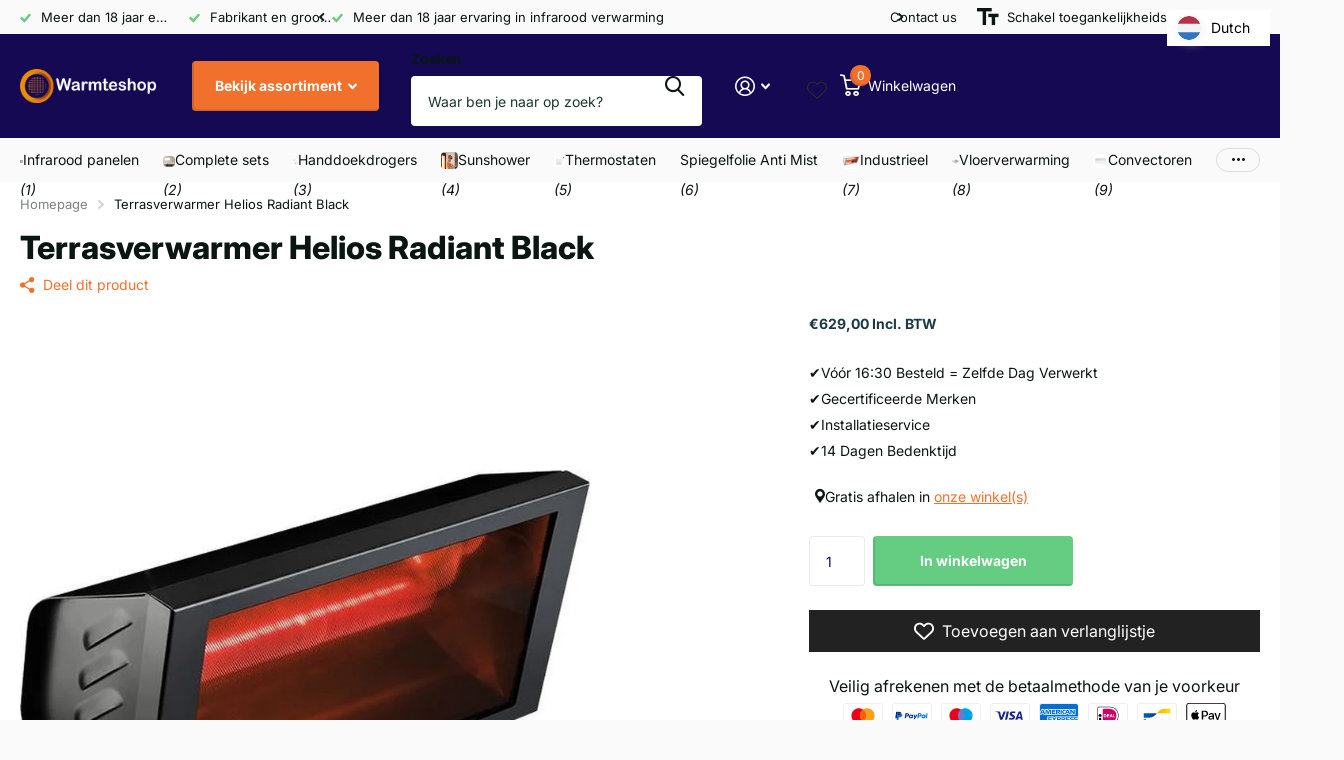

--- FILE ---
content_type: text/html; charset=utf-8
request_url: https://warmteshop.com/products/terrasverwarmer-helios-radiant-black
body_size: 46275
content:
<!doctype html>
<html lang="nl" data-theme="xtra" dir="ltr" class="no-js  ">
	
  <meta name="facebook-domain-verification" content="l0na8nd5cj0qlu94qufntp1km22qe6" />
  
  <head>
    <!-- Google tag (gtag.js) -->
<script async src="https://www.googletagmanager.com/gtag/js?id=G-V1TJW503PQ"></script>
<script>
  window.dataLayer = window.dataLayer || [];
  function gtag(){dataLayer.push(arguments);}
  gtag('js', new Date());

  gtag('config', 'G-V1TJW503PQ');
</script>
<meta name="google-site-verification" content="89u_oM-XtI60kNVBAPZ2WRy4ARbzeZAEJzntKg61dlo" />
    <meta name="facebook-domain-verification" content="l0na8nd5cj0qlu94qufntp1km22qe6" />
    
		<meta charset="utf-8">
		<meta http-equiv="x-ua-compatible" content="ie=edge"><meta name="theme-color" content="">
		<meta name="MobileOptimized" content="320">
		<meta name="HandheldFriendly" content="true">
		<meta name="viewport" content="width=device-width, initial-scale=1, minimum-scale=1, maximum-scale=5, viewport-fit=cover, shrink-to-fit=no">
		<meta name="format-detection" content="telephone=no">
		<meta name="msapplication-config" content="//warmteshop.com/cdn/shop/t/2/assets/browserconfig.xml?v=52024572095365081671718540229"><link rel="preconnect" href="https://fonts.shopifycdn.com" crossorigin><link rel="preload" as="style" href="//warmteshop.com/cdn/shop/t/2/assets/screen.css?v=135656790139123711451718540231">
		<link rel="preload" as="style" href="//warmteshop.com/cdn/shop/t/2/assets/theme-xtra.css?v=151944197409216201781718540231">
		<link rel="preload" as="style" href="//warmteshop.com/cdn/shop/t/2/assets/screen-settings.css?v=78810495427933958541766760343">
		
		<link rel="preload" as="font" href="//warmteshop.com/cdn/fonts/inter/inter_n8.d15c916037fee1656886aab64725534609d62cc8.woff2" type="font/woff2" crossorigin>
    <link rel="preload" as="font" href="//warmteshop.com/cdn/fonts/inter/inter_n4.b2a3f24c19b4de56e8871f609e73ca7f6d2e2bb9.woff2" type="font/woff2" crossorigin>
		<link rel="preload" as="font" href="//warmteshop.com/cdn/shop/t/2/assets/xtra.woff2?v=8976947910206883911718540231" crossorigin>
		<link href="//warmteshop.com/cdn/shop/t/2/assets/screen.css?v=135656790139123711451718540231" rel="stylesheet" type="text/css" media="screen" />
		<link href="//warmteshop.com/cdn/shop/t/2/assets/theme-xtra.css?v=151944197409216201781718540231" rel="stylesheet" type="text/css" media="screen" />
		<link href="//warmteshop.com/cdn/shop/t/2/assets/screen-settings.css?v=78810495427933958541766760343" rel="stylesheet" type="text/css" media="screen" />
		<noscript><link rel="stylesheet" href="//warmteshop.com/cdn/shop/t/2/assets/async-menu.css?v=87593870036311404951718540228"></noscript><link href="//warmteshop.com/cdn/shop/t/2/assets/page-product.css?v=39187437957603304921718540231" rel="stylesheet" type="text/css" media="screen" />

<link rel="icon" href="//warmteshop.com/cdn/shop/files/bol-trans.png?crop=center&height=32&v=1718541327&width=32" type="image/png">
			<link rel="mask-icon" href="safari-pinned-tab.svg" color="#333333">
			<link rel="apple-touch-icon" href="apple-touch-icon.png"><script>document.documentElement.classList.remove('no-js'); document.documentElement.classList.add('js');</script>
		<meta name="msapplication-config" content="//warmteshop.com/cdn/shop/t/2/assets/browserconfig.xml?v=52024572095365081671718540229">
<meta property="og:title" content="Terrasverwarmer Helios Radiant Black">
<meta property="og:type" content="product">
<meta property="og:description" content="Terrasverwarmer Helios Radiant Black - Krachtige en Efficiënte Verwarming zonder Licht De Terrasverwarmer Helios Radiant Black is de ideale oplossing voor het verwarmen van uw binnen- en buitenruimtes. Met zijn geavanceerde infraroodtechnologie biedt deze kachel krachtige warmte zonder storend licht, waardoor hij perfe">
<meta property="og:site_name" content="Warmteshop">
<meta property="og:url" content="https://warmteshop.com/products/terrasverwarmer-helios-radiant-black">

  
  <meta property="product:price:amount" content="€629,00">
  <meta property="og:price:amount" content="€629,00">
  <meta property="og:price:currency" content="EUR">
  <meta property="og:availability" content="instock" />

<meta property="og:image" content="//warmteshop.com/cdn/shop/files/helios-radiant-black-001.jpg?crop=center&height=500&v=1719241846&width=600">

<meta name="twitter:title" content="Terrasverwarmer Helios Radiant Black">
<meta name="twitter:description" content="Terrasverwarmer Helios Radiant Black - Krachtige en Efficiënte Verwarming zonder Licht De Terrasverwarmer Helios Radiant Black is de ideale oplossing voor het verwarmen van uw binnen- en buitenruimtes. Met zijn geavanceerde infraroodtechnologie biedt deze kachel krachtige warmte zonder storend licht, waardoor hij perfe">
<meta name="twitter:site" content="Warmteshop">

<meta property="twitter:image" content="//warmteshop.com/cdn/shop/files/helios-radiant-black-001.jpg?crop=center&height=500&v=1719241846&width=600">
<script type="application/ld+json">
  [{
        "@context": "http://schema.org",
        "@type": "Product",
        "name": "Terrasverwarmer Helios Radiant Black",
        "url": "https://warmteshop.com/products/terrasverwarmer-helios-radiant-black","brand": { "@type": "Brand", "name": "Warmteshop" },"description": "Terrasverwarmer Helios Radiant Black - Krachtige en Efficiënte Verwarming zonder Licht\nDe Terrasverwarmer Helios Radiant Black is de ideale oplossing voor het verwarmen van uw binnen- en buitenruimtes. Met zijn geavanceerde infraroodtechnologie biedt deze kachel krachtige warmte zonder storend licht, waardoor hij perfect is voor een comfortabele en sfeervolle omgeving.\nBelangrijkste kenmerken:\n\n\nKrachtige verwarming: Met een vermogen van 2000 Watt kan de Helios Radiant Black een oppervlakte van 10 tot 13 m² effectief verwarmen.\n\nGeen lichtemissie: De infraroodlamp minimaliseert lichtemissie, ideaal voor omgevingen met sterk reflecterende materialen zoals aluminium en glanzend staal.\n\nWeerbestendig ontwerp: De terrasverwarmer heeft een IP23 beschermingsgraad, wat betekent dat hij bestand is tegen regen en geschikt is voor buitengebruik.\n\nDraaibaar ontwerp: Geschikt voor wandmontage of installatie op een verplaatsbare standaard, voor maximale flexibiliteit en gebruiksgemak.\n\nHittebestendig veiligheidsglas: Voorzien van speciaal hittebestendig veiligheidsglas, wat zorgt voor duurzaamheid en veiligheid.\n\nSnelle opwarmtijd: Geen traagheid, de kachel verwarmt binnen 1 seconde en richt de warmte alleen op de noodzakelijke gebieden, ongevoelig voor tocht.\n\nSpecificaties:\n\n\nVermogen: 2000 Watt\n\nVoltage: 220V\n\nGewicht: 5,00 Kg\n\nAfmetingen: 50 x 23 x 16 cm\n\nIP Waarde: IP23\n\nAansluiting: 3 m kabel\n\nMateriaal: Gelakt staal met hittebestendig glas\n\nKleur: Zwart\n\nInbouwhoogte: 2,20 - 2,50 m\n\nOverdekte oppervlakte: 10-13 m²\n\nGarantie: 2 jaar\n\nConclusie:\nDe Terrasverwarmer Helios Radiant Black biedt een efficiënte en krachtige verwarmingsoplossing zonder storend licht, ideaal voor zowel binnen- als buitenruimtes. Met zijn geavanceerde technologie, robuuste constructie en flexibele installatieopties is deze terrasverwarmer de perfecte keuze voor iedereen die op zoek is naar betrouwbare en energiezuinige verwarming. Voeg de Helios Radiant Black toe aan uw winkelwagen en geniet van een warme en comfortabele omgeving, ongeacht het seizoen.\n","image": "//warmteshop.com/cdn/shop/files/helios-radiant-black-001.jpg?crop=center&height=500&v=1719241846&width=600","gtin8": "8025947107089","sku": "PRG-EH2000W2BK","offers": {
          "@type": "Offer",
          "price": "629.0",
          "url": "https://warmteshop.com/products/terrasverwarmer-helios-radiant-black",
          "priceValidUntil": "2027-01-18",
          "priceCurrency": "EUR",
            "availability": "https://schema.org/InStock",
            "inventoryLevel": "50"}
      },
    {
      "@context": "http://schema.org/",
      "@type": "Organization",
      "url": "https://warmteshop.com/products/terrasverwarmer-helios-radiant-black",
      "name": "Warmteshop",
      "legalName": "Warmteshop",
      "description": "Terrasverwarmer Helios Radiant Black - Krachtige en Efficiënte Verwarming zonder Licht De Terrasverwarmer Helios Radiant Black is de ideale oplossing voor het verwarmen van uw binnen- en buitenruimtes. Met zijn geavanceerde infraroodtechnologie biedt deze kachel krachtige warmte zonder storend licht, waardoor hij perfe","contactPoint": {
        "@type": "ContactPoint",
        "contactType": "Customer service",
        "telephone": ""
      },
      "address": {
        "@type": "PostalAddress",
        "streetAddress": "Kruisboommolenstraat 9a",
        "addressLocality": "Roeselare",
        "postalCode": "8800",
        "addressCountry": "BELGIË"
      }
    },
    {
      "@context": "http://schema.org",
      "@type": "WebSite",
      "url": "https://warmteshop.com/products/terrasverwarmer-helios-radiant-black",
      "name": "Warmteshop",
      "description": "Terrasverwarmer Helios Radiant Black - Krachtige en Efficiënte Verwarming zonder Licht De Terrasverwarmer Helios Radiant Black is de ideale oplossing voor het verwarmen van uw binnen- en buitenruimtes. Met zijn geavanceerde infraroodtechnologie biedt deze kachel krachtige warmte zonder storend licht, waardoor hij perfe",
      "author": [
        {
          "@type": "Organization",
          "url": "https://www.someoneyouknow.online",
          "name": "Someoneyouknow",
          "address": {
            "@type": "PostalAddress",
            "streetAddress": "Wilhelminaplein 25",
            "addressLocality": "Eindhoven",
            "addressRegion": "NB",
            "postalCode": "5611 HG",
            "addressCountry": "NL"
          }
        }
      ]
    }
  ]
</script>

		<script>window.performance && window.performance.mark && window.performance.mark('shopify.content_for_header.start');</script><meta name="google-site-verification" content="tAoM0x10WDcgn6WZi8lfvyA1zR7sFIwLilHOpmlpl4E">
<meta id="shopify-digital-wallet" name="shopify-digital-wallet" content="/83046629703/digital_wallets/dialog">
<meta name="shopify-checkout-api-token" content="6ac8b9aaea6fb68919f34092153cad85">
<meta id="in-context-paypal-metadata" data-shop-id="83046629703" data-venmo-supported="false" data-environment="production" data-locale="nl_NL" data-paypal-v4="true" data-currency="EUR">
<link rel="alternate" hreflang="x-default" href="https://warmteshop.com/products/terrasverwarmer-helios-radiant-black">
<link rel="alternate" hreflang="nl" href="https://warmteshop.com/products/terrasverwarmer-helios-radiant-black">
<link rel="alternate" hreflang="fr" href="https://warmteshop.com/fr/products/terrasverwarmer-helios-radiant-black">
<link rel="alternate" hreflang="en" href="https://warmteshop.com/en/products/terrasverwarmer-helios-radiant-black">
<link rel="alternate" type="application/json+oembed" href="https://warmteshop.com/products/terrasverwarmer-helios-radiant-black.oembed">
<script async="async" src="/checkouts/internal/preloads.js?locale=nl-BE"></script>
<link rel="preconnect" href="https://shop.app" crossorigin="anonymous">
<script async="async" src="https://shop.app/checkouts/internal/preloads.js?locale=nl-BE&shop_id=83046629703" crossorigin="anonymous"></script>
<script id="apple-pay-shop-capabilities" type="application/json">{"shopId":83046629703,"countryCode":"BE","currencyCode":"EUR","merchantCapabilities":["supports3DS"],"merchantId":"gid:\/\/shopify\/Shop\/83046629703","merchantName":"Warmteshop","requiredBillingContactFields":["postalAddress","email","phone"],"requiredShippingContactFields":["postalAddress","email","phone"],"shippingType":"shipping","supportedNetworks":["visa","maestro","masterCard","amex"],"total":{"type":"pending","label":"Warmteshop","amount":"1.00"},"shopifyPaymentsEnabled":true,"supportsSubscriptions":true}</script>
<script id="shopify-features" type="application/json">{"accessToken":"6ac8b9aaea6fb68919f34092153cad85","betas":["rich-media-storefront-analytics"],"domain":"warmteshop.com","predictiveSearch":true,"shopId":83046629703,"locale":"nl"}</script>
<script>var Shopify = Shopify || {};
Shopify.shop = "f8ed20-14.myshopify.com";
Shopify.locale = "nl";
Shopify.currency = {"active":"EUR","rate":"1.0"};
Shopify.country = "BE";
Shopify.theme = {"name":"Xtra","id":162269823303,"schema_name":"Xtra","schema_version":"4.3.0","theme_store_id":1609,"role":"main"};
Shopify.theme.handle = "null";
Shopify.theme.style = {"id":null,"handle":null};
Shopify.cdnHost = "warmteshop.com/cdn";
Shopify.routes = Shopify.routes || {};
Shopify.routes.root = "/";</script>
<script type="module">!function(o){(o.Shopify=o.Shopify||{}).modules=!0}(window);</script>
<script>!function(o){function n(){var o=[];function n(){o.push(Array.prototype.slice.apply(arguments))}return n.q=o,n}var t=o.Shopify=o.Shopify||{};t.loadFeatures=n(),t.autoloadFeatures=n()}(window);</script>
<script>
  window.ShopifyPay = window.ShopifyPay || {};
  window.ShopifyPay.apiHost = "shop.app\/pay";
  window.ShopifyPay.redirectState = null;
</script>
<script id="shop-js-analytics" type="application/json">{"pageType":"product"}</script>
<script defer="defer" async type="module" src="//warmteshop.com/cdn/shopifycloud/shop-js/modules/v2/client.init-shop-cart-sync_BHF27ruw.nl.esm.js"></script>
<script defer="defer" async type="module" src="//warmteshop.com/cdn/shopifycloud/shop-js/modules/v2/chunk.common_Dwaf6e9K.esm.js"></script>
<script type="module">
  await import("//warmteshop.com/cdn/shopifycloud/shop-js/modules/v2/client.init-shop-cart-sync_BHF27ruw.nl.esm.js");
await import("//warmteshop.com/cdn/shopifycloud/shop-js/modules/v2/chunk.common_Dwaf6e9K.esm.js");

  window.Shopify.SignInWithShop?.initShopCartSync?.({"fedCMEnabled":true,"windoidEnabled":true});

</script>
<script>
  window.Shopify = window.Shopify || {};
  if (!window.Shopify.featureAssets) window.Shopify.featureAssets = {};
  window.Shopify.featureAssets['shop-js'] = {"shop-cart-sync":["modules/v2/client.shop-cart-sync_CzejhlBD.nl.esm.js","modules/v2/chunk.common_Dwaf6e9K.esm.js"],"init-fed-cm":["modules/v2/client.init-fed-cm_C5dJsxJP.nl.esm.js","modules/v2/chunk.common_Dwaf6e9K.esm.js"],"shop-button":["modules/v2/client.shop-button_BIUGoX0f.nl.esm.js","modules/v2/chunk.common_Dwaf6e9K.esm.js"],"shop-cash-offers":["modules/v2/client.shop-cash-offers_CAxWVAMP.nl.esm.js","modules/v2/chunk.common_Dwaf6e9K.esm.js","modules/v2/chunk.modal_DPs9tt6r.esm.js"],"init-windoid":["modules/v2/client.init-windoid_D42eFYuP.nl.esm.js","modules/v2/chunk.common_Dwaf6e9K.esm.js"],"shop-toast-manager":["modules/v2/client.shop-toast-manager_CHrVQ4LF.nl.esm.js","modules/v2/chunk.common_Dwaf6e9K.esm.js"],"init-shop-email-lookup-coordinator":["modules/v2/client.init-shop-email-lookup-coordinator_BJ7DGpMB.nl.esm.js","modules/v2/chunk.common_Dwaf6e9K.esm.js"],"init-shop-cart-sync":["modules/v2/client.init-shop-cart-sync_BHF27ruw.nl.esm.js","modules/v2/chunk.common_Dwaf6e9K.esm.js"],"avatar":["modules/v2/client.avatar_BTnouDA3.nl.esm.js"],"pay-button":["modules/v2/client.pay-button_Bt0UM1g1.nl.esm.js","modules/v2/chunk.common_Dwaf6e9K.esm.js"],"init-customer-accounts":["modules/v2/client.init-customer-accounts_CPXMEhMZ.nl.esm.js","modules/v2/client.shop-login-button_BJd_2wNZ.nl.esm.js","modules/v2/chunk.common_Dwaf6e9K.esm.js","modules/v2/chunk.modal_DPs9tt6r.esm.js"],"init-shop-for-new-customer-accounts":["modules/v2/client.init-shop-for-new-customer-accounts_DzP6QY8i.nl.esm.js","modules/v2/client.shop-login-button_BJd_2wNZ.nl.esm.js","modules/v2/chunk.common_Dwaf6e9K.esm.js","modules/v2/chunk.modal_DPs9tt6r.esm.js"],"shop-login-button":["modules/v2/client.shop-login-button_BJd_2wNZ.nl.esm.js","modules/v2/chunk.common_Dwaf6e9K.esm.js","modules/v2/chunk.modal_DPs9tt6r.esm.js"],"init-customer-accounts-sign-up":["modules/v2/client.init-customer-accounts-sign-up_BIO3KTje.nl.esm.js","modules/v2/client.shop-login-button_BJd_2wNZ.nl.esm.js","modules/v2/chunk.common_Dwaf6e9K.esm.js","modules/v2/chunk.modal_DPs9tt6r.esm.js"],"shop-follow-button":["modules/v2/client.shop-follow-button_DdMksvBl.nl.esm.js","modules/v2/chunk.common_Dwaf6e9K.esm.js","modules/v2/chunk.modal_DPs9tt6r.esm.js"],"checkout-modal":["modules/v2/client.checkout-modal_Bfq0xZOZ.nl.esm.js","modules/v2/chunk.common_Dwaf6e9K.esm.js","modules/v2/chunk.modal_DPs9tt6r.esm.js"],"lead-capture":["modules/v2/client.lead-capture_BoSreVYi.nl.esm.js","modules/v2/chunk.common_Dwaf6e9K.esm.js","modules/v2/chunk.modal_DPs9tt6r.esm.js"],"shop-login":["modules/v2/client.shop-login_EGDq7Zjt.nl.esm.js","modules/v2/chunk.common_Dwaf6e9K.esm.js","modules/v2/chunk.modal_DPs9tt6r.esm.js"],"payment-terms":["modules/v2/client.payment-terms_00o-2tv1.nl.esm.js","modules/v2/chunk.common_Dwaf6e9K.esm.js","modules/v2/chunk.modal_DPs9tt6r.esm.js"]};
</script>
<script>(function() {
  var isLoaded = false;
  function asyncLoad() {
    if (isLoaded) return;
    isLoaded = true;
    var urls = ["https:\/\/cdn.shopify.com\/s\/files\/1\/0830\/4662\/9703\/t\/2\/assets\/yoast-active-script.js?v=1719746145\u0026shop=f8ed20-14.myshopify.com","\/\/cdn.shopify.com\/proxy\/467421c92d704f5658e2c253ac9904eca7cc337216640d436cc8dce806791719\/d1639lhkj5l89m.cloudfront.net\/js\/storefront\/uppromote.js?shop=f8ed20-14.myshopify.com\u0026sp-cache-control=cHVibGljLCBtYXgtYWdlPTkwMA","https:\/\/pixel.wetracked.io\/f8ed20-14.myshopify.com\/events.js?shop=f8ed20-14.myshopify.com"];
    for (var i = 0; i < urls.length; i++) {
      var s = document.createElement('script');
      s.type = 'text/javascript';
      s.async = true;
      s.src = urls[i];
      var x = document.getElementsByTagName('script')[0];
      x.parentNode.insertBefore(s, x);
    }
  };
  if(window.attachEvent) {
    window.attachEvent('onload', asyncLoad);
  } else {
    window.addEventListener('load', asyncLoad, false);
  }
})();</script>
<script id="__st">var __st={"a":83046629703,"offset":3600,"reqid":"1d76747e-6be1-4ac6-9bc7-0c745fd66b12-1768733925","pageurl":"warmteshop.com\/products\/terrasverwarmer-helios-radiant-black","u":"1b24fd655cb5","p":"product","rtyp":"product","rid":9300370948423};</script>
<script>window.ShopifyPaypalV4VisibilityTracking = true;</script>
<script id="captcha-bootstrap">!function(){'use strict';const t='contact',e='account',n='new_comment',o=[[t,t],['blogs',n],['comments',n],[t,'customer']],c=[[e,'customer_login'],[e,'guest_login'],[e,'recover_customer_password'],[e,'create_customer']],r=t=>t.map((([t,e])=>`form[action*='/${t}']:not([data-nocaptcha='true']) input[name='form_type'][value='${e}']`)).join(','),a=t=>()=>t?[...document.querySelectorAll(t)].map((t=>t.form)):[];function s(){const t=[...o],e=r(t);return a(e)}const i='password',u='form_key',d=['recaptcha-v3-token','g-recaptcha-response','h-captcha-response',i],f=()=>{try{return window.sessionStorage}catch{return}},m='__shopify_v',_=t=>t.elements[u];function p(t,e,n=!1){try{const o=window.sessionStorage,c=JSON.parse(o.getItem(e)),{data:r}=function(t){const{data:e,action:n}=t;return t[m]||n?{data:e,action:n}:{data:t,action:n}}(c);for(const[e,n]of Object.entries(r))t.elements[e]&&(t.elements[e].value=n);n&&o.removeItem(e)}catch(o){console.error('form repopulation failed',{error:o})}}const l='form_type',E='cptcha';function T(t){t.dataset[E]=!0}const w=window,h=w.document,L='Shopify',v='ce_forms',y='captcha';let A=!1;((t,e)=>{const n=(g='f06e6c50-85a8-45c8-87d0-21a2b65856fe',I='https://cdn.shopify.com/shopifycloud/storefront-forms-hcaptcha/ce_storefront_forms_captcha_hcaptcha.v1.5.2.iife.js',D={infoText:'Beschermd door hCaptcha',privacyText:'Privacy',termsText:'Voorwaarden'},(t,e,n)=>{const o=w[L][v],c=o.bindForm;if(c)return c(t,g,e,D).then(n);var r;o.q.push([[t,g,e,D],n]),r=I,A||(h.body.append(Object.assign(h.createElement('script'),{id:'captcha-provider',async:!0,src:r})),A=!0)});var g,I,D;w[L]=w[L]||{},w[L][v]=w[L][v]||{},w[L][v].q=[],w[L][y]=w[L][y]||{},w[L][y].protect=function(t,e){n(t,void 0,e),T(t)},Object.freeze(w[L][y]),function(t,e,n,w,h,L){const[v,y,A,g]=function(t,e,n){const i=e?o:[],u=t?c:[],d=[...i,...u],f=r(d),m=r(i),_=r(d.filter((([t,e])=>n.includes(e))));return[a(f),a(m),a(_),s()]}(w,h,L),I=t=>{const e=t.target;return e instanceof HTMLFormElement?e:e&&e.form},D=t=>v().includes(t);t.addEventListener('submit',(t=>{const e=I(t);if(!e)return;const n=D(e)&&!e.dataset.hcaptchaBound&&!e.dataset.recaptchaBound,o=_(e),c=g().includes(e)&&(!o||!o.value);(n||c)&&t.preventDefault(),c&&!n&&(function(t){try{if(!f())return;!function(t){const e=f();if(!e)return;const n=_(t);if(!n)return;const o=n.value;o&&e.removeItem(o)}(t);const e=Array.from(Array(32),(()=>Math.random().toString(36)[2])).join('');!function(t,e){_(t)||t.append(Object.assign(document.createElement('input'),{type:'hidden',name:u})),t.elements[u].value=e}(t,e),function(t,e){const n=f();if(!n)return;const o=[...t.querySelectorAll(`input[type='${i}']`)].map((({name:t})=>t)),c=[...d,...o],r={};for(const[a,s]of new FormData(t).entries())c.includes(a)||(r[a]=s);n.setItem(e,JSON.stringify({[m]:1,action:t.action,data:r}))}(t,e)}catch(e){console.error('failed to persist form',e)}}(e),e.submit())}));const S=(t,e)=>{t&&!t.dataset[E]&&(n(t,e.some((e=>e===t))),T(t))};for(const o of['focusin','change'])t.addEventListener(o,(t=>{const e=I(t);D(e)&&S(e,y())}));const B=e.get('form_key'),M=e.get(l),P=B&&M;t.addEventListener('DOMContentLoaded',(()=>{const t=y();if(P)for(const e of t)e.elements[l].value===M&&p(e,B);[...new Set([...A(),...v().filter((t=>'true'===t.dataset.shopifyCaptcha))])].forEach((e=>S(e,t)))}))}(h,new URLSearchParams(w.location.search),n,t,e,['guest_login'])})(!0,!0)}();</script>
<script integrity="sha256-4kQ18oKyAcykRKYeNunJcIwy7WH5gtpwJnB7kiuLZ1E=" data-source-attribution="shopify.loadfeatures" defer="defer" src="//warmteshop.com/cdn/shopifycloud/storefront/assets/storefront/load_feature-a0a9edcb.js" crossorigin="anonymous"></script>
<script crossorigin="anonymous" defer="defer" src="//warmteshop.com/cdn/shopifycloud/storefront/assets/shopify_pay/storefront-65b4c6d7.js?v=20250812"></script>
<script data-source-attribution="shopify.dynamic_checkout.dynamic.init">var Shopify=Shopify||{};Shopify.PaymentButton=Shopify.PaymentButton||{isStorefrontPortableWallets:!0,init:function(){window.Shopify.PaymentButton.init=function(){};var t=document.createElement("script");t.src="https://warmteshop.com/cdn/shopifycloud/portable-wallets/latest/portable-wallets.nl.js",t.type="module",document.head.appendChild(t)}};
</script>
<script data-source-attribution="shopify.dynamic_checkout.buyer_consent">
  function portableWalletsHideBuyerConsent(e){var t=document.getElementById("shopify-buyer-consent"),n=document.getElementById("shopify-subscription-policy-button");t&&n&&(t.classList.add("hidden"),t.setAttribute("aria-hidden","true"),n.removeEventListener("click",e))}function portableWalletsShowBuyerConsent(e){var t=document.getElementById("shopify-buyer-consent"),n=document.getElementById("shopify-subscription-policy-button");t&&n&&(t.classList.remove("hidden"),t.removeAttribute("aria-hidden"),n.addEventListener("click",e))}window.Shopify?.PaymentButton&&(window.Shopify.PaymentButton.hideBuyerConsent=portableWalletsHideBuyerConsent,window.Shopify.PaymentButton.showBuyerConsent=portableWalletsShowBuyerConsent);
</script>
<script>
  function portableWalletsCleanup(e){e&&e.src&&console.error("Failed to load portable wallets script "+e.src);var t=document.querySelectorAll("shopify-accelerated-checkout .shopify-payment-button__skeleton, shopify-accelerated-checkout-cart .wallet-cart-button__skeleton"),e=document.getElementById("shopify-buyer-consent");for(let e=0;e<t.length;e++)t[e].remove();e&&e.remove()}function portableWalletsNotLoadedAsModule(e){e instanceof ErrorEvent&&"string"==typeof e.message&&e.message.includes("import.meta")&&"string"==typeof e.filename&&e.filename.includes("portable-wallets")&&(window.removeEventListener("error",portableWalletsNotLoadedAsModule),window.Shopify.PaymentButton.failedToLoad=e,"loading"===document.readyState?document.addEventListener("DOMContentLoaded",window.Shopify.PaymentButton.init):window.Shopify.PaymentButton.init())}window.addEventListener("error",portableWalletsNotLoadedAsModule);
</script>

<script type="module" src="https://warmteshop.com/cdn/shopifycloud/portable-wallets/latest/portable-wallets.nl.js" onError="portableWalletsCleanup(this)" crossorigin="anonymous"></script>
<script nomodule>
  document.addEventListener("DOMContentLoaded", portableWalletsCleanup);
</script>

<link id="shopify-accelerated-checkout-styles" rel="stylesheet" media="screen" href="https://warmteshop.com/cdn/shopifycloud/portable-wallets/latest/accelerated-checkout-backwards-compat.css" crossorigin="anonymous">
<style id="shopify-accelerated-checkout-cart">
        #shopify-buyer-consent {
  margin-top: 1em;
  display: inline-block;
  width: 100%;
}

#shopify-buyer-consent.hidden {
  display: none;
}

#shopify-subscription-policy-button {
  background: none;
  border: none;
  padding: 0;
  text-decoration: underline;
  font-size: inherit;
  cursor: pointer;
}

#shopify-subscription-policy-button::before {
  box-shadow: none;
}

      </style>

<script>window.performance && window.performance.mark && window.performance.mark('shopify.content_for_header.end');</script>
		
    <script async src="https://static.linguise.com/script-js/switcher.bundle.js?d=pk_iGgUYqyajMSPq549XUybC8ZLybkDx5t7"></script>
    <script type="application/ld+json">
{
  "@context": "https://schema.org",
  "@type": "Store",
  "name": "Warmteshop Benelux",
  "image": "https://warmteshop.com/cdn/shop/files/logo-trans-wit.png?pad_color=fff&v=1718542016&width=720",
  "@id": "",
  "url": "https://warmteshop.com/",
  "telephone": "*",
  "priceRange": "*",
  "address": {
    "@type": "PostalAddress",
    "streetAddress": "Kruisboommolenstraat 9a",
    "addressLocality": "Roeselare",
    "postalCode": "8800",
    "addressCountry": "BE"
  },
  "geo": {
    "@type": "GeoCoordinates",
    "latitude": 50.9719215,
    "longitude": 3.1601281
  }  
}
</script>
	<!-- BEGIN app block: shopify://apps/uppromote-affiliate/blocks/message-bar/64c32457-930d-4cb9-9641-e24c0d9cf1f4 --><script type="application/json" id="uppromote-message-bar-setting" class="metafield-json">{"referral_enable":1,"referral_content":"You're shopping with {affiliate_name}!","referral_font":"Poppins","referral_font_size":14,"referral_text_color":"#ffffff","referral_background_color":"#338FB1","not_referral_enable":0,"not_referral_content":"Enjoy your time.","not_referral_font":"Poppins","not_referral_font_size":14,"not_referral_text_color":"#ffffff","not_referral_background_color":"#338FB1"}</script>

<style>
    body {
        transition: padding-top .2s;
    }
    .scaaf-message-bar {
        --primary-text-color: #ffffff;
        --secondary-text-color: #ffffff;
        --primary-bg-color: #338FB1;
        --secondary-bg-color: #338FB1;
        --primary-text-size: 14px;
        --secondary-text-size: 14px;
        text-align: center;
        display: block;
        width: 100%;
        padding: 10px;
        animation-duration: .5s;
        animation-name: fadeIn;
        position: absolute;
        top: 0;
        left: 0;
        width: 100%;
        z-index: 10;
    }

    .scaaf-message-bar-content {
        margin: 0;
        padding: 0;
    }

    .scaaf-message-bar[data-layout=referring] {
        background-color: var(--primary-bg-color);
        color: var(--primary-text-color);
        font-size: var(--primary-text-size);
    }

    .scaaf-message-bar[data-layout=direct] {
        background-color: var(--secondary-bg-color);
        color: var(--secondary-text-color);
        font-size: var(--secondary-text-size);
    }

</style>

<script type="text/javascript">
    (function() {
        let container, contentContainer
        const settingTag = document.querySelector('script#uppromote-message-bar-setting')

        if (!settingTag || !settingTag.textContent) {
            return
        }

        const setting = JSON.parse(settingTag.textContent)
        if (!setting.referral_enable) {
            return
        }

        const getCookie = (cName) => {
            let name = cName + '='
            let decodedCookie = decodeURIComponent(document.cookie)
            let ca = decodedCookie.split(';')
            for (let i = 0; i < ca.length; i++) {
                let c = ca[i]
                while (c.charAt(0) === ' ') {
                    c = c.substring(1)
                }
                if (c.indexOf(name) === 0) {
                    return c.substring(name.length, c.length)
                }
            }

            return null
        }

        function renderContainer() {
            container = document.createElement('div')
            container.classList.add('scaaf-message-bar')
            contentContainer = document.createElement('p')
            contentContainer.classList.add('scaaf-message-bar-content')
            container.append(contentContainer)
        }

        function calculateLayout() {
            const height = container.scrollHeight

            function onMouseMove() {
                document.body.style.paddingTop = `${height}px`
                document.body.removeEventListener('mousemove', onMouseMove)
                document.body.removeEventListener('touchstart', onMouseMove)
            }

            document.body.addEventListener('mousemove', onMouseMove)
            document.body.addEventListener('touchstart', onMouseMove)
        }

        renderContainer()

        function fillDirectContent() {
            if (!setting.not_referral_enable) {
                return
            }
            container.dataset.layout = 'direct'
            contentContainer.textContent = setting.not_referral_content
            document.body.prepend(container)
            calculateLayout()
        }

        function prepareForReferring() {
            contentContainer.textContent = 'Loading'
            contentContainer.style.visibility = 'hidden'
            document.body.prepend(container)
            calculateLayout()
        }

        function fillReferringContent(aff) {
            container.dataset.layout = 'referring'
            contentContainer.textContent = setting.referral_content
                .replaceAll('{affiliate_name}', aff.name)
                .replaceAll('{company}', aff.company)
                .replaceAll('{affiliate_firstname}', aff.first_name)
                .replaceAll('{personal_detail}', aff.personal_detail)
            contentContainer.style.visibility = 'visible'
        }

        function safeJsonParse (str) {
            if (!str) return null;
            try {
                return JSON.parse(str);
            } catch {
                return null;
            }
        }

        function renderFromCookie(affiliateID) {
            if (!affiliateID) {
                fillDirectContent()
                return
            }

            prepareForReferring()

            let info
            const raw = getCookie('_up_a_info')

            try {
                if (raw) {
                    info = safeJsonParse(raw)
                }
            } catch {
                console.warn('Affiliate info (_up_a_info) is invalid JSON', raw)
                fillDirectContent()
                return
            }

            if (!info) {
                fillDirectContent()
                return
            }

            const aff = {
                company: info.company || '',
                name: (info.first_name || '') + ' ' + (info.last_name || ''),
                first_name: info.first_name || '',
                personal_detail: getCookie('scaaf_pd') || ''
            }

            fillReferringContent(aff)
        }

        function paintMessageBar() {
            if (!document.body) {
                return requestAnimationFrame(paintMessageBar)
            }

            const urlParams = new URLSearchParams(window.location.search)
            const scaRef = urlParams.get("sca_ref")
            const urlAffiliateID = scaRef ? scaRef.split('.')[0] + '' : null
            const cookieAffiliateID = getCookie('up_uppromote_aid')
            const isReferralLink = !!scaRef

            if (!isReferralLink) {
                if (cookieAffiliateID) {
                    renderFromCookie(cookieAffiliateID)
                    return
                }
                fillDirectContent()
                return
            }

            if (cookieAffiliateID === urlAffiliateID) {
                renderFromCookie(cookieAffiliateID)
                return
            }

            const lastClick = Number(getCookie('up_uppromote_lc') || 0)
            const diffMinuteFromNow = (Date.now() - lastClick) / (60 * 1000)
            if (diffMinuteFromNow <= 1) {
                renderFromCookie(cookieAffiliateID)
                return
            }

            let waited = 0
            const MAX_WAIT = 5000
            const INTERVAL = 300

            const timer = setInterval(() => {
                const newCookieID = getCookie('up_uppromote_aid')
                const isStillThatAffiliate = newCookieID === urlAffiliateID
                const isReceived = localStorage.getItem('up_uppromote_received') === '1'
                let isLoadedAffiliateInfoDone = !!safeJsonParse(getCookie('_up_a_info'))

                if (isReceived && isStillThatAffiliate && isLoadedAffiliateInfoDone) {
                    clearInterval(timer)
                    renderFromCookie(newCookieID)
                    return
                }

                waited += INTERVAL
                if (waited >= MAX_WAIT) {
                    clearInterval(timer)
                    fillDirectContent()
                }
            }, INTERVAL)
        }

        requestAnimationFrame(paintMessageBar)
    })()
</script>


<!-- END app block --><!-- BEGIN app block: shopify://apps/vitals/blocks/app-embed/aeb48102-2a5a-4f39-bdbd-d8d49f4e20b8 --><link rel="preconnect" href="https://appsolve.io/" /><link rel="preconnect" href="https://cdn-sf.vitals.app/" /><script data-ver="58" id="vtlsAebData" class="notranslate">window.vtlsLiquidData = window.vtlsLiquidData || {};window.vtlsLiquidData.buildId = 56197;

window.vtlsLiquidData.apiHosts = {
	...window.vtlsLiquidData.apiHosts,
	"1": "https://appsolve.io"
};
	window.vtlsLiquidData.moduleSettings = {"9":[],"10":{"66":"circle","67":"ffffff","68":"pop","69":"left","70":2,"71":"ff0101"},"13":{"34":"☞ Vergeet dit niet..."},"15":{"37":"color","38":"Veilig afrekenen met de betaalmethode van je voorkeur","63":"2120bb","64":"mastercard,paypal,maestro,visa,american_express,ideal,bancontact,apple_pay","65":"left","78":20,"79":20,"920":"{\"container\":{\"traits\":{\"margin\":{\"default\":\"20px 0px 20px 0px\"},\"textAlign\":{\"default\":\"center\"}}}}"},"16":{"232":true,"245":"bottom","246":"bottom","247":"Add to Cart","411":true,"417":false,"418":false,"477":"automatic","478":"000000","479":"ffffff","489":true,"843":"ffffff","844":"2e2e2e","921":false,"922":true,"923":true,"924":"1","925":"1","952":"{}","1021":true,"1110":false,"1154":0,"1155":true,"1156":true,"1157":false,"1158":0,"1159":false,"1160":false,"1161":false,"1162":false,"1163":false,"1182":false,"1183":true,"1184":"","1185":false},"17":{"41":"swing","42":"interval","43":10},"21":{"142":true,"143":"left","144":0,"145":0,"190":true,"216":"ffce07","217":true,"218":0,"219":0,"220":"center","248":true,"278":"ffffff","279":true,"280":"ffffff","281":"eaeaea","287":"reviews","288":"Meer reviews weergeven","289":"Schrijf een review","290":"Deel jouw ervaring","291":"beoordeling","292":"Naam","293":"Beoordeling","294":"We zouden graag een foto zien","295":"Review indienen","296":"Annuleren","297":"Er zijn nog geen beoordelingen. Voeg er als eerste een toe.","333":20,"334":100,"335":10,"336":50,"410":false,"447":"Bedankt voor het toevoegen van je review!","481":"{{ stars }} {{ averageRating }} ({{ totalReviews }} {{ reviewsTranslation }})","482":"{{ stars }} ({{ totalReviews }})","483":19,"484":18,"494":2,"504":"Alleen afbeeldingsbestandstypen worden ondersteund voor uploaden","507":true,"508":"E-mail","510":"00a332","563":"De review kon niet worden toegevoegd. Als het probleem zich blijft voordoen, neem dan contact met ons op.","598":"Antwoord winkel","688":"Klanten van over de hele wereld houden van onze producten!","689":"Tevreden klanten","691":false,"745":true,"746":"columns","747":true,"748":"ffce07","752":"Geverifieerde koper","787":"columns","788":true,"793":"000000","794":"ffffff","846":"5e5e5e","877":"222222","878":"737373","879":"f7f7f7","880":"5e5e5e","948":0,"949":0,"951":"{}","994":"Onze Klanten Houden Van Ons","996":1,"1002":4,"1003":false,"1005":false,"1034":false,"1038":20,"1039":20,"1040":10,"1041":10,"1042":100,"1043":50,"1044":"columns","1045":true,"1046":"5e5e5e","1047":"5e5e5e","1048":"222222","1061":false,"1062":0,"1063":0,"1064":"Verzameld door","1065":"Uit {{reviews_count}} beoordelingen","1067":true,"1068":false,"1069":true,"1070":true,"1072":"{}","1073":"left","1074":"center","1078":true,"1089":"{}","1090":0},"22":{"165":true,"193":"f31212","234":"Klanten die dit kochten, kochten ook","238":"left","323":"Van","325":"Aan winkelwagen toevoegen","342":false,"406":true,"445":"Niet op voorraad","486":"","856":"ffffff","857":"f6f6f6","858":"4f4f4f","960":"{\"productTitle\":{\"traits\":{\"fontWeight\":{\"default\":\"600\"}}}}","1015":1,"1017":1,"1019":false,"1022":true},"31":[],"33":{"187":1,"188":"h4","241":false,"242":false,"272":"vertical","413":"Beschrijving","414":false,"485":"{{ stars }} ({{ totalReviews }})","811":"222222","812":"dedede","813":"ffffff","814":"222222","815":"ffffff","816":"ffffff","817":"222222","818":"dedede","819":"f1f2f6","820":"222222","821":"ffffff","823":"f1f1f1","824":"8d8d8d","825":"333333","826":"ffffff","827":"0a3d62","828":"222222","829":"ededed","830":"ffffff","831":"222222","832":"222222","833":"ededed","834":"ffffff","835":"222222","837":"ffffff","838":"dddddd","839":"222222","979":"{}"},"34":{"184":true,"192":true,"233":"Recent bekeken","237":"left","254":"f31212","324":"Aan winkelwagen toevoegen","343":false,"405":true,"439":"Van","444":"Niet op voorraad","853":"ffffff","854":"f6f6f6","855":"4f4f4f","957":"{\"productTitle\":{\"traits\":{\"fontWeight\":{\"default\":\"600\"}}}}","1016":1,"1018":1,"1020":false,"1027":true},"46":{"368":"Nog slechts {{ stock }} op voorraad!","369":20,"370":false,"371":"De voorraad raakt op.","372":"333333","373":"e1e1e1","374":"ff3d12","375":"edd728","909":"{\"stockBar\":{\"traits\":{\"startColor\":{\"default\":\"#140952\"},\"endColor\":{\"default\":\"#F0702C\"}}}}","1087":0},"48":{"469":true,"491":true,"588":true,"595":false,"603":"","605":"","606":"#bundle-sticky_submit{\n    background-color: #64cd82 !important;\n}","781":true,"783":1,"876":0,"1076":true,"1105":0,"1198":false},"53":{"636":"4b8e15","637":"ffffff","638":0,"639":5,"640":"Je bespaart:","642":"Niet op voorraad","643":"Dit item:","644":"Totaalprijs:","645":true,"646":"Aan winkelwagen toevoegen","647":"voor","648":"met","649":"korting","650":"elk","651":"Koop","652":"Subtotaal","653":"Korting","654":"Originele prijs","655":16,"656":8,"657":16,"658":8,"659":"ffffff","660":14,"661":"center","671":"000000","702":"Aantal","731":"en","733":0,"734":"362e94","735":"8e86ed","736":true,"737":true,"738":true,"739":"right","740":60,"741":"Gratis","742":"Gratis","743":"Claim geschenk","744":"1,2,4,5","750":"Geschenk","762":"Korting","763":false,"773":"Uw product is toegevoegd aan de winkelwagen","786":"sparen","848":"ffffff","849":"f6f6f6","850":"4f4f4f","851":"Per stuk:","895":"eceeef","1007":"Ruil product","1010":"{}","1012":false,"1028":"Andere klanten vonden deze aanbieding geweldig","1029":"Toevoegen aan bestelling","1030":"Toegevoegd aan bestelling","1031":"Afrekenen","1032":1,"1033":"{}","1035":"Zie meer","1036":"Zie minder","1037":"{}","1077":"%","1083":"Afrekenen","1085":100,"1086":"cd1900","1091":10,"1092":1,"1093":"{}","1164":"Gratis verzending","1188":"light","1190":"center","1191":"light","1192":"square"},"57":{"710":"Verlanglijst","711":"Bewaar je favoriete producten voor later","712":"Toevoegen aan verlanglijstje","713":"Toegevoegd aan verlanglijstje","714":true,"716":true,"717":"f31212","718":"Van","719":"Aan winkelwagen toevoegen","720":true,"721":"Niet op voorraad","722":16,"766":"Delen","767":"Deel Verlanglijst","768":"Kopieer link","769":"Link gekopieerd","770":"Uw verlanglijstje is leeg","771":true,"772":"Mijn Verlanglijst","778":"ffffff","779":"000000","780":"ffffff","791":"","792":"","801":true,"804":"000000","805":"FFFFFF","874":"header","889":"Aan winkelwagen toegevoegd","896":"light","897":"2A2A2A","898":20,"899":"121212","900":"FFFFFF","901":16,"990":0,"992":"{}","1189":false,"1195":"\/a\/page","1196":"\/a\/page","1206":false}};

window.vtlsLiquidData.shopThemeName = "Xtra";window.vtlsLiquidData.settingTranslation = {"13":{"34":{"en":"☞ Don't forget this...","fr":"☞ N'oubliez pas ceci...","nl":"☞ Vergeet dit niet..."}},"15":{"38":{"en":"Checkout safely using your preferred payment method","fr":"Payez en toute sécurité avec votre mode de paiement préféré","nl":"Veilig afrekenen met de betaalmethode van je voorkeur"}},"34":{"233":{"en":"Recently Viewed","fr":"Consultation récente","nl":"Recent bekeken"},"324":{"en":"Add to Cart","fr":"Ajouter au panier","nl":"Aan winkelwagen toevoegen"},"439":{"en":"From","fr":"De","nl":"Van"},"444":{"en":"Out of stock","fr":"En rupture de stock","nl":"Niet op voorraad"}},"22":{"234":{"en":"Customers who bought this also bought","fr":"Les internautes ont aussi acheté","nl":"Klanten die dit kochten, kochten ook"},"323":{"en":"From","fr":"De","nl":"Van"},"325":{"en":"Add to Cart","fr":"Ajouter au panier","nl":"Aan winkelwagen toevoegen"},"445":{"en":"Out of stock","fr":"En rupture de stock","nl":"Niet op voorraad"}},"21":{"287":{"en":"reviews","fr":"avis","nl":"reviews"},"288":{"en":"See more reviews","fr":"Voir d'autres avis","nl":"Meer reviews weergeven"},"289":{"en":"Write a Review","fr":"Rédiger un avis","nl":"Schrijf een review"},"290":{"en":"Share your experience","fr":"Partagez votre expérience","nl":"Deel jouw ervaring"},"291":{"en":"Rating","fr":"Évaluation","nl":"beoordeling"},"292":{"en":"Name","fr":"Nom","nl":"Naam"},"293":{"en":"Review","fr":"Avis","nl":"Beoordeling"},"294":{"en":"We'd love to see a picture","fr":"Nous aimerions voir une photo","nl":"We zouden graag een foto zien"},"295":{"en":"Submit Review","fr":"Soumettre un avis","nl":"Review indienen"},"296":{"en":"Cancel","fr":"Annuler","nl":"Annuleren"},"297":{"en":"No reviews yet. Be the first to add a review.","fr":"Pas encore d'avis. Laissez un premier avis.","nl":"Er zijn nog geen beoordelingen. Voeg er als eerste een toe."},"447":{"en":"Thank you for adding your review!","fr":"Merci d'avoir ajouté votre avis !","nl":"Bedankt voor het toevoegen van je review!"},"481":{"en":"{{ stars }} {{ averageRating }} ({{ totalReviews }} {{ reviewsTranslation }})","fr":"{{ stars }} {{ averageRating }} ({{ totalReviews }} {{ reviewsTranslation }})","nl":"{{ stars }} {{ averageRating }} ({{ totalReviews }} {{ reviewsTranslation }})"},"482":{"en":"{{ stars }} ({{ totalReviews }})","fr":"{{ stars }} ({{ totalReviews }})","nl":"{{ stars }} ({{ totalReviews }})"},"504":{"en":"Only image file types are supported for upload","fr":"Il est uniquement possible d'importer les fichiers d'image","nl":"Alleen afbeeldingsbestandstypen worden ondersteund voor uploaden"},"508":{"en":"E-mail","fr":"E-mail","nl":"E-mail"},"563":{"en":"The review could not be added. If the problem persists, please contact us.","fr":"Impossible d'ajouter l'avis. Si le problème persiste, veuillez nous contacter.","nl":"De review kon niet worden toegevoegd. Als het probleem zich blijft voordoen, neem dan contact met ons op."},"598":{"en":"Store reply","fr":"Réponse du magasin","nl":"Antwoord winkel"},"688":{"en":"Customers from all over the world love our products!","fr":"Nos produits font fureur dans le monde entier !","nl":"Klanten van over de hele wereld houden van onze producten!"},"689":{"en":"Happy Customers","fr":"Clients satisfaits","nl":"Tevreden klanten"},"752":{"en":"Verified buyer","fr":"Acheteur vérifié","nl":"Geverifieerde koper"},"994":{"en":"Our Customers Love Us","fr":"Nos clients nous adorent","nl":"Onze Klanten Houden Van Ons"},"1064":{"en":"Collected by","fr":"Collecté par","nl":"Verzameld door"},"1065":{"en":"From {{reviews_count}} reviews","fr":"De {{reviews_count}} avis","nl":"Uit {{reviews_count}} beoordelingen"}},"46":{"368":{"en":"Hurry! Only {{ stock }} units left in stock!","fr":"Faites vite ! Il ne reste plus que {{ stock }} unités en stock !","nl":"Nog slechts {{ stock }} op voorraad!"},"371":{"en":"Hurry! Inventory is running low.","fr":"Faites vite ! Les stocks s'épuisent.","nl":"De voorraad raakt op."}},"33":{"413":{"en":"Description","fr":"Description","nl":"Beschrijving"},"485":{"en":"{{ stars }} ({{ totalReviews }})","fr":"{{ stars }} ({{ totalReviews }})","nl":"{{ stars }} ({{ totalReviews }})"}},"53":{"640":{"en":"You save:","fr":"Vous économisez :","nl":"Je bespaart:"},"642":{"en":"Out of stock","fr":"En rupture de stock","nl":"Niet op voorraad"},"643":{"en":"This item:","fr":"Cet article :","nl":"Dit item:"},"644":{"en":"Total Price:","fr":"Prix total :","nl":"Totaalprijs:"},"646":{"en":"Add to cart","fr":"Ajouter au panier","nl":"Aan winkelwagen toevoegen"},"647":{"en":"for","fr":"pour","nl":"voor"},"648":{"en":"with","fr":"avec","nl":"met"},"649":{"en":"off","fr":"sur","nl":"korting"},"650":{"en":"each","fr":"chaque","nl":"elk"},"651":{"en":"Buy","fr":"Acheter","nl":"Koop"},"652":{"en":"Subtotal","fr":"Sous-total","nl":"Subtotaal"},"653":{"en":"Discount","fr":"Réduction","nl":"Korting"},"654":{"en":"Old price","fr":"Ancien prix","nl":"Originele prijs"},"702":{"en":"Quantity","fr":"Quantité","nl":"Aantal"},"731":{"en":"and","fr":"et","nl":"en"},"741":{"en":"Free of charge","fr":"Gratuit","nl":"Gratis"},"742":{"en":"Free","fr":"Gratuit","nl":"Gratis"},"743":{"en":"Claim gift","fr":"Réclamer le cadeau","nl":"Claim geschenk"},"750":{"en":"Gift","fr":"Cadeau","nl":"Geschenk"},"762":{"en":"Discount","fr":"Réduction","nl":"Korting"},"773":{"en":"Your product has been added to the cart.","fr":"Votre produit a été ajouté au panier.","nl":"Uw product is toegevoegd aan de winkelwagen"},"786":{"en":"save","fr":"économiser","nl":"sparen"},"851":{"en":"Per item:","fr":"Par objet:","nl":"Per stuk:"},"1007":{"en":"Pick another","fr":"Choisis autre","nl":"Ruil product"},"1028":{"en":"Other customers loved this offer","fr":"D'autres clients ont adoré cette offre","nl":"Andere klanten vonden deze aanbieding geweldig"},"1029":{"en":"Add to order\t","fr":"Ajouter à la commande","nl":"Toevoegen aan bestelling"},"1030":{"en":"Added to order","fr":"Ajouté à la commande","nl":"Toegevoegd aan bestelling"},"1031":{"en":"Check out","fr":"Procéder au paiement","nl":"Afrekenen"},"1035":{"en":"See more","fr":"Voir plus","nl":"Zie meer"},"1036":{"en":"See less","fr":"Voir moins","nl":"Zie minder"},"1083":{"en":"Check out","fr":"Procéder au paiement","nl":"Afrekenen"},"1164":{"en":"Free shipping","fr":"Livraison gratuite","nl":"Gratis verzending"},"1167":{"en":"Unavailable","fr":"Indisponible","nl":"Niet beschikbaar"}},"57":{"710":{"en":"Wishlist","fr":"Liste de souhaits","nl":"Verlanglijst"},"711":{"en":"Save your favorite products for later","fr":"Enregistrez vos produits préférés pour plus tard","nl":"Bewaar je favoriete producten voor later"},"712":{"en":"Add to Wishlist","fr":"Ajouter à la liste de souhaits","nl":"Toevoegen aan verlanglijstje"},"713":{"en":"Added to Wishlist","fr":"Ajouté à la liste de souhaits","nl":"Toegevoegd aan verlanglijstje"},"718":{"en":"From","fr":"De","nl":"Van"},"719":{"en":"Add to cart","fr":"Ajouter au panier","nl":"Aan winkelwagen toevoegen"},"721":{"en":"Out of stock","fr":"En rupture de stock","nl":"Niet op voorraad"},"766":{"en":"Share","fr":"Partager","nl":"Delen"},"767":{"en":"Share Wishlist","fr":"Partager la liste d'envies","nl":"Deel Verlanglijst"},"768":{"en":"Copy link","fr":"Copier le lien","nl":"Kopieer link"},"769":{"en":"Link copied","fr":"Lien copié","nl":"Link gekopieerd"},"770":{"en":"Your Wishlist is empty. ","fr":"Votre liste d'envies est vide.","nl":"Uw verlanglijstje is leeg"},"772":{"en":"My Wishlist","fr":"Ma liste d'envies","nl":"Mijn Verlanglijst"},"889":{"en":"Added to cart","fr":"Añadido a la cesta","nl":"Aan winkelwagen toegevoegd"}},"16":{"1184":{"en":"","nl":"","fr":""}}};window.vtlsLiquidData.descriptionTab={"has_general_or_collection_tabs":true,"product_ids_with_tabs":[],"tabs":[{"id":135967,"timestamp":1720112234,"type":"general","itemIds":[""]},{"id":135968,"timestamp":1720112278,"type":"general","itemIds":[""]}]};window.vtlsLiquidData.ubOfferTypes={"1":[1,2]};window.vtlsLiquidData.usesFunctions=true;window.vtlsLiquidData.shopSettings={};window.vtlsLiquidData.shopSettings.cartType="";window.vtlsLiquidData.spat="f399f215ecedb0109e35726968e79629";window.vtlsLiquidData.shopInfo={id:83046629703,domain:"warmteshop.com",shopifyDomain:"f8ed20-14.myshopify.com",primaryLocaleIsoCode: "nl",defaultCurrency:"EUR",enabledCurrencies:["CHF","DKK","EUR","GBP","SEK"],moneyFormat:"€{{amount_with_comma_separator}}",moneyWithCurrencyFormat:"€{{amount_with_comma_separator}} EUR",appId:"1",appName:"Vitals",};window.vtlsLiquidData.acceptedScopes = {"1":[26,25,27,28,29,30,31,32,33,34,35,36,37,38,22,2,8,14,20,24,16,18,10,13,21,4,11,1,7,3,19,23,15,17,9,12,49,51,46,47,50,52,48]};window.vtlsLiquidData.product = {"id": 9300370948423,"available": true,"title": "Terrasverwarmer Helios Radiant Black","handle": "terrasverwarmer-helios-radiant-black","vendor": "Warmteshop","type": "Terrasverwarming","tags": ["Helios Radiant Black","Star Progetti","Terrasverwarming"],"description": "1","featured_image":{"src": "//warmteshop.com/cdn/shop/files/helios-radiant-black-001.jpg?v=1719241846","aspect_ratio": "1.0"},"collectionIds": [628330660167,658668388679,658668978503,660843987271,660844413255,658666914119,658666488135,662641738055,657176625479,628268007751,628268204359],"variants": [{"id": 49766743343431,"title": "Default Title","option1": "Default Title","option2": null,"option3": null,"price": 62900,"compare_at_price": null,"available": true,"image":null,"featured_media_id":null,"is_preorderable":0}],"options": [{"name": "Title"}],"metafields": {"reviews": {}}};window.vtlsLiquidData.cacheKeys = [1722039042,1766910483,0,1742488733,1722039042,0,0,1722039042 ];</script><script id="vtlsAebDynamicFunctions" class="notranslate">window.vtlsLiquidData = window.vtlsLiquidData || {};window.vtlsLiquidData.dynamicFunctions = ({$,vitalsGet,vitalsSet,VITALS_GET_$_DESCRIPTION,VITALS_GET_$_END_SECTION,VITALS_GET_$_ATC_FORM,VITALS_GET_$_ATC_BUTTON,submit_button,form_add_to_cart,cartItemVariantId,VITALS_EVENT_CART_UPDATED,VITALS_EVENT_DISCOUNTS_LOADED,VITALS_EVENT_RENDER_CAROUSEL_STARS,VITALS_EVENT_RENDER_COLLECTION_STARS,VITALS_EVENT_SMART_BAR_RENDERED,VITALS_EVENT_SMART_BAR_CLOSED,VITALS_EVENT_TABS_RENDERED,VITALS_EVENT_VARIANT_CHANGED,VITALS_EVENT_ATC_BUTTON_FOUND,VITALS_IS_MOBILE,VITALS_PAGE_TYPE,VITALS_APPEND_CSS,VITALS_HOOK__CAN_EXECUTE_CHECKOUT,VITALS_HOOK__GET_CUSTOM_CHECKOUT_URL_PARAMETERS,VITALS_HOOK__GET_CUSTOM_VARIANT_SELECTOR,VITALS_HOOK__GET_IMAGES_DEFAULT_SIZE,VITALS_HOOK__ON_CLICK_CHECKOUT_BUTTON,VITALS_HOOK__DONT_ACCELERATE_CHECKOUT,VITALS_HOOK__ON_ATC_STAY_ON_THE_SAME_PAGE,VITALS_HOOK__CAN_EXECUTE_ATC,VITALS_FLAG__IGNORE_VARIANT_ID_FROM_URL,VITALS_FLAG__UPDATE_ATC_BUTTON_REFERENCE,VITALS_FLAG__UPDATE_CART_ON_CHECKOUT,VITALS_FLAG__USE_CAPTURE_FOR_ATC_BUTTON,VITALS_FLAG__USE_FIRST_ATC_SPAN_FOR_PRE_ORDER,VITALS_FLAG__USE_HTML_FOR_STICKY_ATC_BUTTON,VITALS_FLAG__STOP_EXECUTION,VITALS_FLAG__USE_CUSTOM_COLLECTION_FILTER_DROPDOWN,VITALS_FLAG__PRE_ORDER_START_WITH_OBSERVER,VITALS_FLAG__PRE_ORDER_OBSERVER_DELAY,VITALS_FLAG__ON_CHECKOUT_CLICK_USE_CAPTURE_EVENT,handle,}) => {return {"147": {"location":"form","locator":"after"},};};</script><script id="vtlsAebDocumentInjectors" class="notranslate">window.vtlsLiquidData = window.vtlsLiquidData || {};window.vtlsLiquidData.documentInjectors = ({$,vitalsGet,vitalsSet,VITALS_IS_MOBILE,VITALS_APPEND_CSS}) => {const documentInjectors = {};documentInjectors["2"]={};documentInjectors["2"]["d"]=[];documentInjectors["2"]["d"]["0"]={};documentInjectors["2"]["d"]["0"]["a"]={"l":"before"};documentInjectors["2"]["d"]["0"]["s"]="#shopify-section-footer";documentInjectors["6"]={};documentInjectors["6"]["d"]=[];documentInjectors["6"]["d"]["0"]={};documentInjectors["6"]["d"]["0"]["a"]=[];documentInjectors["6"]["d"]["0"]["s"]="#collection";documentInjectors["5"]={};documentInjectors["5"]["d"]=[];documentInjectors["5"]["d"]["0"]={};documentInjectors["5"]["d"]["0"]["a"]={"l":"before"};documentInjectors["5"]["d"]["0"]["s"]="#nav-user \u003e ul \u003e li.cart";documentInjectors["5"]["m"]=[];documentInjectors["5"]["m"]["0"]={};documentInjectors["5"]["m"]["0"]["a"]={"l":"before"};documentInjectors["5"]["m"]["0"]["s"]="#nav-user \u003e ul \u003e li.cart";documentInjectors["1"]={};documentInjectors["1"]["d"]=[];documentInjectors["1"]["d"]["0"]={};documentInjectors["1"]["d"]["0"]["a"]=[];documentInjectors["1"]["d"]["0"]["s"]=".m15.mobile-hide";documentInjectors["12"]={};documentInjectors["12"]["d"]=[];documentInjectors["12"]["d"]["0"]={};documentInjectors["12"]["d"]["0"]["a"]=null;documentInjectors["12"]["d"]["0"]["s"]=".f8pr-product-form-installment";documentInjectors["12"]["d"]["1"]={};documentInjectors["12"]["d"]["1"]["a"]=[];documentInjectors["12"]["d"]["1"]["s"]="form[action*=\"\/cart\/add\"]:visible:not([id*=\"product-form-installment\"]):not([id*=\"product-installment-form\"]):not(.vtls-exclude-atc-injector *)";documentInjectors["11"]={};documentInjectors["11"]["d"]=[];documentInjectors["11"]["d"]["0"]={};documentInjectors["11"]["d"]["0"]["a"]={"ctx":"outside"};documentInjectors["11"]["d"]["0"]["s"]="#main-product-form-9295992914247 \u003e div.submit.m10 \u003e div \u003e button";documentInjectors["11"]["d"]["1"]={};documentInjectors["11"]["d"]["1"]["a"]={"ctx":"inside","last":false};documentInjectors["11"]["d"]["1"]["s"]="[type=\"submit\"]:not(.swym-button)";documentInjectors["11"]["d"]["2"]={};documentInjectors["11"]["d"]["2"]["a"]={"ctx":"inside","last":false};documentInjectors["11"]["d"]["2"]["s"]="button:not(.swym-button):not([class*=adjust])";documentInjectors["19"]={};documentInjectors["19"]["d"]=[];documentInjectors["19"]["d"]["0"]={};documentInjectors["19"]["d"]["0"]["a"]={"jqMethods":[{"name":"parent"},{"args":"p","name":"find"}]};documentInjectors["19"]["d"]["0"]["s"]="a[href$=\"\/products\/{{handle}}\"]:visible:not(.announcement-bar)";documentInjectors["15"]={};documentInjectors["15"]["d"]=[];documentInjectors["15"]["d"]["0"]={};documentInjectors["15"]["d"]["0"]["a"]=[];documentInjectors["15"]["d"]["0"]["s"]="form[action*=\"\/cart\"] a[href*=\"\/products\/{{product_handle}}\"]";return documentInjectors;};</script><script id="vtlsAebBundle" src="https://cdn-sf.vitals.app/assets/js/bundle-2b4fcbc5cbdf4e65b6c14b7c13a0232b.js" async></script>

<!-- END app block --><!-- BEGIN app block: shopify://apps/simprosys-google-shopping-feed/blocks/core_settings_block/1f0b859e-9fa6-4007-97e8-4513aff5ff3b --><!-- BEGIN: GSF App Core Tags & Scripts by Simprosys Google Shopping Feed -->









<!-- END: GSF App Core Tags & Scripts by Simprosys Google Shopping Feed -->
<!-- END app block --><!-- BEGIN app block: shopify://apps/uppromote-affiliate/blocks/customer-referral/64c32457-930d-4cb9-9641-e24c0d9cf1f4 --><link rel="preload" href="https://cdn.shopify.com/extensions/019bc4a6-eb4b-7d07-80ed-0d44dde74f8b/app-105/assets/customer-referral.css" as="style" onload="this.onload=null;this.rel='stylesheet'">
<script>
  document.addEventListener("DOMContentLoaded", function () {
    const params = new URLSearchParams(window.location.search);
    if (params.has('sca_ref') || params.has('sca_crp')) {
      document.body.setAttribute('is-affiliate-link', '');
    }
  });
</script>


<!-- END app block --><!-- BEGIN app block: shopify://apps/yoast-seo/blocks/metatags/7c777011-bc88-4743-a24e-64336e1e5b46 -->
<!-- This site is optimized with Yoast SEO for Shopify -->
<title>Terrasverwarmer Helios Radiant Black - Warmteshop</title>
<meta name="description" content="Terrasverwarmer Helios Radiant Black - Krachtige en Efficiënte Verwarming zonder Licht De Terrasverwarmer Helios Radiant Black is de ideale oplossing voor het verwarmen van uw binnen- en buitenruimtes. Met zijn geavanceerde infraroodtechnologie biedt deze kachel krachtige warmte zonder storend licht, waardoor hij perfe" />
<link rel="canonical" href="https://warmteshop.com/products/terrasverwarmer-helios-radiant-black" />
<meta name="robots" content="index, follow, max-image-preview:large, max-snippet:-1, max-video-preview:-1" />
<meta property="og:site_name" content="Warmteshop" />
<meta property="og:url" content="https://warmteshop.com/products/terrasverwarmer-helios-radiant-black" />
<meta property="og:locale" content="nl_NL" />
<meta property="og:type" content="product" />
<meta property="og:title" content="Terrasverwarmer Helios Radiant Black - Warmteshop" />
<meta property="og:description" content="Terrasverwarmer Helios Radiant Black - Krachtige en Efficiënte Verwarming zonder Licht De Terrasverwarmer Helios Radiant Black is de ideale oplossing voor het verwarmen van uw binnen- en buitenruimtes. Met zijn geavanceerde infraroodtechnologie biedt deze kachel krachtige warmte zonder storend licht, waardoor hij perfe" />
<meta property="og:image" content="https://warmteshop.com/cdn/shop/files/helios-radiant-black-001.jpg?v=1719241846" />
<meta property="og:image:height" content="1080" />
<meta property="og:image:width" content="1080" />
<meta property="og:availability" content="instock" />
<meta property="product:availability" content="instock" />
<meta property="product:condition" content="new" />
<meta property="product:price:amount" content="629.0" />
<meta property="product:price:currency" content="EUR" />
<meta property="product:retailer_item_id" content="PRG-EH2000W2BK" />
<meta name="twitter:card" content="summary_large_image" />
<script type="application/ld+json" id="yoast-schema-graph">
{
  "@context": "https://schema.org",
  "@graph": [
    {
      "@type": ["Organization","Brand"],
      "@id": "https://warmteshop.com/#/schema/organization/1",
      "url": "https://warmteshop.com",
      "name": "Warmteshop",
      "alternateName": "Warmteshop Benelux",
      "logo": {
        "@id": "https://warmteshop.com/#/schema/ImageObject/48531836109127"
      },
      "image": [
        {
          "@id": "https://warmteshop.com/#/schema/ImageObject/48531836109127"
        }
      ],
      "hasMerchantReturnPolicy": {
        "@type": "MerchantReturnPolicy",
        "merchantReturnLink": "https://warmteshop.com/policies/refund-policy"
      },
      "sameAs": ["https:\/\/www.instagram.com\/warmteshop_benelux","https:\/\/www.facebook.com\/warmteshop"]
    },
    {
      "@type": "ImageObject",
      "@id": "https://warmteshop.com/#/schema/ImageObject/48531836109127",
      "width": 2501,
      "height": 834,
      "url": "https:\/\/warmteshop.com\/cdn\/shop\/files\/warmteshop-rev1.jpg?v=1719746361",
      "contentUrl": "https:\/\/warmteshop.com\/cdn\/shop\/files\/warmteshop-rev1.jpg?v=1719746361"
    },
    {
      "@type": "WebSite",
      "@id": "https://warmteshop.com/#/schema/website/1",
      "url": "https://warmteshop.com",
      "name": "Warmteshop infrarood verwarming",
      "alternateName": "Alle elektrische verwarmingsystemen op één plaats",
      "potentialAction": {
        "@type": "SearchAction",
        "target": "https://warmteshop.com/search?q={search_term_string}",
        "query-input": "required name=search_term_string"
      },
      "publisher": {
        "@id": "https://warmteshop.com/#/schema/organization/1"
      },
      "inLanguage": ["nl","fr","en"]
    },
    {
      "@type": "ItemPage",
      "@id": "https:\/\/warmteshop.com\/products\/terrasverwarmer-helios-radiant-black",
      "name": "Terrasverwarmer Helios Radiant Black - Warmteshop",
      "description": "Terrasverwarmer Helios Radiant Black - Krachtige en Efficiënte Verwarming zonder Licht De Terrasverwarmer Helios Radiant Black is de ideale oplossing voor het verwarmen van uw binnen- en buitenruimtes. Met zijn geavanceerde infraroodtechnologie biedt deze kachel krachtige warmte zonder storend licht, waardoor hij perfe",
      "datePublished": "2024-06-24T17:13:34+02:00",
      "breadcrumb": {
        "@id": "https:\/\/warmteshop.com\/products\/terrasverwarmer-helios-radiant-black\/#\/schema\/breadcrumb"
      },
      "primaryImageOfPage": {
        "@id": "https://warmteshop.com/#/schema/ImageObject/48401848303943"
      },
      "image": [{
        "@id": "https://warmteshop.com/#/schema/ImageObject/48401848303943"
      }],
      "isPartOf": {
        "@id": "https://warmteshop.com/#/schema/website/1"
      },
      "url": "https:\/\/warmteshop.com\/products\/terrasverwarmer-helios-radiant-black"
    },
    {
      "@type": "ImageObject",
      "@id": "https://warmteshop.com/#/schema/ImageObject/48401848303943",
      "width": 1080,
      "height": 1080,
      "url": "https:\/\/warmteshop.com\/cdn\/shop\/files\/helios-radiant-black-001.jpg?v=1719241846",
      "contentUrl": "https:\/\/warmteshop.com\/cdn\/shop\/files\/helios-radiant-black-001.jpg?v=1719241846"
    },
    {
      "@type": "ProductGroup",
      "@id": "https:\/\/warmteshop.com\/products\/terrasverwarmer-helios-radiant-black\/#\/schema\/Product",
      "brand": [{
        "@id": "https://warmteshop.com/#/schema/organization/1"
      }],
      "mainEntityOfPage": {
        "@id": "https:\/\/warmteshop.com\/products\/terrasverwarmer-helios-radiant-black"
      },
      "name": "Terrasverwarmer Helios Radiant Black",
      "description": "Terrasverwarmer Helios Radiant Black - Krachtige en Efficiënte Verwarming zonder Licht De Terrasverwarmer Helios Radiant Black is de ideale oplossing voor het verwarmen van uw binnen- en buitenruimtes. Met zijn geavanceerde infraroodtechnologie biedt deze kachel krachtige warmte zonder storend licht, waardoor hij perfe",
      "image": [{
        "@id": "https://warmteshop.com/#/schema/ImageObject/48401848303943"
      }],
      "pattern": "Solid",
      "productGroupID": "9300370948423",
      "hasVariant": [
        {
          "@type": "Product",
          "@id": "https://warmteshop.com/#/schema/Product/49766743343431",
          "name": "Terrasverwarmer Helios Radiant Black",
          "sku": "PRG-EH2000W2BK",
          "gtin": "8025947107089",
          "image": [{
            "@id": "https://warmteshop.com/#/schema/ImageObject/48401848303943"
          }],
          "offers": {
            "@type": "Offer",
            "@id": "https://warmteshop.com/#/schema/Offer/49766743343431",
            "availability": "https://schema.org/InStock",
            "category": "Huis en tuin > Huishoudelijke apparaten > Klimaatregeling > Terrasverwarmers",
            "priceSpecification": {
              "@type": "UnitPriceSpecification",
              "valueAddedTaxIncluded": true,
              "price": 629.0,
              "priceCurrency": "EUR"
            },
            "seller": {
              "@id": "https://warmteshop.com/#/schema/organization/1"
            },
            "url": "https:\/\/warmteshop.com\/products\/terrasverwarmer-helios-radiant-black",
            "checkoutPageURLTemplate": "https:\/\/warmteshop.com\/cart\/add?id=49766743343431\u0026quantity=1"
          }
        }
      ],
      "url": "https:\/\/warmteshop.com\/products\/terrasverwarmer-helios-radiant-black"
    },
    {
      "@type": "BreadcrumbList",
      "@id": "https:\/\/warmteshop.com\/products\/terrasverwarmer-helios-radiant-black\/#\/schema\/breadcrumb",
      "itemListElement": [
        {
          "@type": "ListItem",
          "name": "Warmteshop",
          "item": "https:\/\/warmteshop.com",
          "position": 1
        },
        {
          "@type": "ListItem",
          "name": "Terrasverwarmer Helios Radiant Black",
          "position": 2
        }
      ]
    }

  ]}
</script>
<!--/ Yoast SEO -->
<!-- END app block --><script src="https://cdn.shopify.com/extensions/019bc4a6-eb4b-7d07-80ed-0d44dde74f8b/app-105/assets/customer-referral.js" type="text/javascript" defer="defer"></script>
<link href="https://monorail-edge.shopifysvc.com" rel="dns-prefetch">
<script>(function(){if ("sendBeacon" in navigator && "performance" in window) {try {var session_token_from_headers = performance.getEntriesByType('navigation')[0].serverTiming.find(x => x.name == '_s').description;} catch {var session_token_from_headers = undefined;}var session_cookie_matches = document.cookie.match(/_shopify_s=([^;]*)/);var session_token_from_cookie = session_cookie_matches && session_cookie_matches.length === 2 ? session_cookie_matches[1] : "";var session_token = session_token_from_headers || session_token_from_cookie || "";function handle_abandonment_event(e) {var entries = performance.getEntries().filter(function(entry) {return /monorail-edge.shopifysvc.com/.test(entry.name);});if (!window.abandonment_tracked && entries.length === 0) {window.abandonment_tracked = true;var currentMs = Date.now();var navigation_start = performance.timing.navigationStart;var payload = {shop_id: 83046629703,url: window.location.href,navigation_start,duration: currentMs - navigation_start,session_token,page_type: "product"};window.navigator.sendBeacon("https://monorail-edge.shopifysvc.com/v1/produce", JSON.stringify({schema_id: "online_store_buyer_site_abandonment/1.1",payload: payload,metadata: {event_created_at_ms: currentMs,event_sent_at_ms: currentMs}}));}}window.addEventListener('pagehide', handle_abandonment_event);}}());</script>
<script id="web-pixels-manager-setup">(function e(e,d,r,n,o){if(void 0===o&&(o={}),!Boolean(null===(a=null===(i=window.Shopify)||void 0===i?void 0:i.analytics)||void 0===a?void 0:a.replayQueue)){var i,a;window.Shopify=window.Shopify||{};var t=window.Shopify;t.analytics=t.analytics||{};var s=t.analytics;s.replayQueue=[],s.publish=function(e,d,r){return s.replayQueue.push([e,d,r]),!0};try{self.performance.mark("wpm:start")}catch(e){}var l=function(){var e={modern:/Edge?\/(1{2}[4-9]|1[2-9]\d|[2-9]\d{2}|\d{4,})\.\d+(\.\d+|)|Firefox\/(1{2}[4-9]|1[2-9]\d|[2-9]\d{2}|\d{4,})\.\d+(\.\d+|)|Chrom(ium|e)\/(9{2}|\d{3,})\.\d+(\.\d+|)|(Maci|X1{2}).+ Version\/(15\.\d+|(1[6-9]|[2-9]\d|\d{3,})\.\d+)([,.]\d+|)( \(\w+\)|)( Mobile\/\w+|) Safari\/|Chrome.+OPR\/(9{2}|\d{3,})\.\d+\.\d+|(CPU[ +]OS|iPhone[ +]OS|CPU[ +]iPhone|CPU IPhone OS|CPU iPad OS)[ +]+(15[._]\d+|(1[6-9]|[2-9]\d|\d{3,})[._]\d+)([._]\d+|)|Android:?[ /-](13[3-9]|1[4-9]\d|[2-9]\d{2}|\d{4,})(\.\d+|)(\.\d+|)|Android.+Firefox\/(13[5-9]|1[4-9]\d|[2-9]\d{2}|\d{4,})\.\d+(\.\d+|)|Android.+Chrom(ium|e)\/(13[3-9]|1[4-9]\d|[2-9]\d{2}|\d{4,})\.\d+(\.\d+|)|SamsungBrowser\/([2-9]\d|\d{3,})\.\d+/,legacy:/Edge?\/(1[6-9]|[2-9]\d|\d{3,})\.\d+(\.\d+|)|Firefox\/(5[4-9]|[6-9]\d|\d{3,})\.\d+(\.\d+|)|Chrom(ium|e)\/(5[1-9]|[6-9]\d|\d{3,})\.\d+(\.\d+|)([\d.]+$|.*Safari\/(?![\d.]+ Edge\/[\d.]+$))|(Maci|X1{2}).+ Version\/(10\.\d+|(1[1-9]|[2-9]\d|\d{3,})\.\d+)([,.]\d+|)( \(\w+\)|)( Mobile\/\w+|) Safari\/|Chrome.+OPR\/(3[89]|[4-9]\d|\d{3,})\.\d+\.\d+|(CPU[ +]OS|iPhone[ +]OS|CPU[ +]iPhone|CPU IPhone OS|CPU iPad OS)[ +]+(10[._]\d+|(1[1-9]|[2-9]\d|\d{3,})[._]\d+)([._]\d+|)|Android:?[ /-](13[3-9]|1[4-9]\d|[2-9]\d{2}|\d{4,})(\.\d+|)(\.\d+|)|Mobile Safari.+OPR\/([89]\d|\d{3,})\.\d+\.\d+|Android.+Firefox\/(13[5-9]|1[4-9]\d|[2-9]\d{2}|\d{4,})\.\d+(\.\d+|)|Android.+Chrom(ium|e)\/(13[3-9]|1[4-9]\d|[2-9]\d{2}|\d{4,})\.\d+(\.\d+|)|Android.+(UC? ?Browser|UCWEB|U3)[ /]?(15\.([5-9]|\d{2,})|(1[6-9]|[2-9]\d|\d{3,})\.\d+)\.\d+|SamsungBrowser\/(5\.\d+|([6-9]|\d{2,})\.\d+)|Android.+MQ{2}Browser\/(14(\.(9|\d{2,})|)|(1[5-9]|[2-9]\d|\d{3,})(\.\d+|))(\.\d+|)|K[Aa][Ii]OS\/(3\.\d+|([4-9]|\d{2,})\.\d+)(\.\d+|)/},d=e.modern,r=e.legacy,n=navigator.userAgent;return n.match(d)?"modern":n.match(r)?"legacy":"unknown"}(),u="modern"===l?"modern":"legacy",c=(null!=n?n:{modern:"",legacy:""})[u],f=function(e){return[e.baseUrl,"/wpm","/b",e.hashVersion,"modern"===e.buildTarget?"m":"l",".js"].join("")}({baseUrl:d,hashVersion:r,buildTarget:u}),m=function(e){var d=e.version,r=e.bundleTarget,n=e.surface,o=e.pageUrl,i=e.monorailEndpoint;return{emit:function(e){var a=e.status,t=e.errorMsg,s=(new Date).getTime(),l=JSON.stringify({metadata:{event_sent_at_ms:s},events:[{schema_id:"web_pixels_manager_load/3.1",payload:{version:d,bundle_target:r,page_url:o,status:a,surface:n,error_msg:t},metadata:{event_created_at_ms:s}}]});if(!i)return console&&console.warn&&console.warn("[Web Pixels Manager] No Monorail endpoint provided, skipping logging."),!1;try{return self.navigator.sendBeacon.bind(self.navigator)(i,l)}catch(e){}var u=new XMLHttpRequest;try{return u.open("POST",i,!0),u.setRequestHeader("Content-Type","text/plain"),u.send(l),!0}catch(e){return console&&console.warn&&console.warn("[Web Pixels Manager] Got an unhandled error while logging to Monorail."),!1}}}}({version:r,bundleTarget:l,surface:e.surface,pageUrl:self.location.href,monorailEndpoint:e.monorailEndpoint});try{o.browserTarget=l,function(e){var d=e.src,r=e.async,n=void 0===r||r,o=e.onload,i=e.onerror,a=e.sri,t=e.scriptDataAttributes,s=void 0===t?{}:t,l=document.createElement("script"),u=document.querySelector("head"),c=document.querySelector("body");if(l.async=n,l.src=d,a&&(l.integrity=a,l.crossOrigin="anonymous"),s)for(var f in s)if(Object.prototype.hasOwnProperty.call(s,f))try{l.dataset[f]=s[f]}catch(e){}if(o&&l.addEventListener("load",o),i&&l.addEventListener("error",i),u)u.appendChild(l);else{if(!c)throw new Error("Did not find a head or body element to append the script");c.appendChild(l)}}({src:f,async:!0,onload:function(){if(!function(){var e,d;return Boolean(null===(d=null===(e=window.Shopify)||void 0===e?void 0:e.analytics)||void 0===d?void 0:d.initialized)}()){var d=window.webPixelsManager.init(e)||void 0;if(d){var r=window.Shopify.analytics;r.replayQueue.forEach((function(e){var r=e[0],n=e[1],o=e[2];d.publishCustomEvent(r,n,o)})),r.replayQueue=[],r.publish=d.publishCustomEvent,r.visitor=d.visitor,r.initialized=!0}}},onerror:function(){return m.emit({status:"failed",errorMsg:"".concat(f," has failed to load")})},sri:function(e){var d=/^sha384-[A-Za-z0-9+/=]+$/;return"string"==typeof e&&d.test(e)}(c)?c:"",scriptDataAttributes:o}),m.emit({status:"loading"})}catch(e){m.emit({status:"failed",errorMsg:(null==e?void 0:e.message)||"Unknown error"})}}})({shopId: 83046629703,storefrontBaseUrl: "https://warmteshop.com",extensionsBaseUrl: "https://extensions.shopifycdn.com/cdn/shopifycloud/web-pixels-manager",monorailEndpoint: "https://monorail-edge.shopifysvc.com/unstable/produce_batch",surface: "storefront-renderer",enabledBetaFlags: ["2dca8a86"],webPixelsConfigList: [{"id":"2528837959","configuration":"{\"account_ID\":\"1009541\",\"google_analytics_tracking_tag\":\"1\",\"measurement_id\":\"2\",\"api_secret\":\"3\",\"shop_settings\":\"{\\\"custom_pixel_script\\\":\\\"https:\\\\\\\/\\\\\\\/storage.googleapis.com\\\\\\\/gsf-scripts\\\\\\\/custom-pixels\\\\\\\/f8ed20-14.js\\\"}\"}","eventPayloadVersion":"v1","runtimeContext":"LAX","scriptVersion":"c6b888297782ed4a1cba19cda43d6625","type":"APP","apiClientId":1558137,"privacyPurposes":[],"dataSharingAdjustments":{"protectedCustomerApprovalScopes":["read_customer_address","read_customer_email","read_customer_name","read_customer_personal_data","read_customer_phone"]}},{"id":"1556676935","configuration":"{\"shopId\":\"194362\",\"env\":\"production\",\"metaData\":\"[]\"}","eventPayloadVersion":"v1","runtimeContext":"STRICT","scriptVersion":"8e11013497942cd9be82d03af35714e6","type":"APP","apiClientId":2773553,"privacyPurposes":[],"dataSharingAdjustments":{"protectedCustomerApprovalScopes":["read_customer_address","read_customer_email","read_customer_name","read_customer_personal_data","read_customer_phone"]}},{"id":"818577735","configuration":"{\"pixelCode\":\"CQ5BNC3C77UDQMVVM0GG\"}","eventPayloadVersion":"v1","runtimeContext":"STRICT","scriptVersion":"22e92c2ad45662f435e4801458fb78cc","type":"APP","apiClientId":4383523,"privacyPurposes":["ANALYTICS","MARKETING","SALE_OF_DATA"],"dataSharingAdjustments":{"protectedCustomerApprovalScopes":["read_customer_address","read_customer_email","read_customer_name","read_customer_personal_data","read_customer_phone"]}},{"id":"785645895","configuration":"{\"config\":\"{\\\"pixel_id\\\":\\\"G-XDML1QCS1C\\\",\\\"target_country\\\":\\\"BE\\\",\\\"gtag_events\\\":[{\\\"type\\\":\\\"search\\\",\\\"action_label\\\":[\\\"G-XDML1QCS1C\\\",\\\"AW-944635053\\\/eRD0CK-49bwZEK35t8ID\\\"]},{\\\"type\\\":\\\"begin_checkout\\\",\\\"action_label\\\":[\\\"G-XDML1QCS1C\\\",\\\"AW-944635053\\\/ZmjBCLW49bwZEK35t8ID\\\"]},{\\\"type\\\":\\\"view_item\\\",\\\"action_label\\\":[\\\"G-XDML1QCS1C\\\",\\\"AW-944635053\\\/LbVnCKy49bwZEK35t8ID\\\",\\\"MC-09ZNE3HDV5\\\"]},{\\\"type\\\":\\\"purchase\\\",\\\"action_label\\\":[\\\"G-XDML1QCS1C\\\",\\\"AW-944635053\\\/enTmCKa49bwZEK35t8ID\\\",\\\"MC-09ZNE3HDV5\\\"]},{\\\"type\\\":\\\"page_view\\\",\\\"action_label\\\":[\\\"G-XDML1QCS1C\\\",\\\"AW-944635053\\\/NzV3CKm49bwZEK35t8ID\\\",\\\"MC-09ZNE3HDV5\\\"]},{\\\"type\\\":\\\"add_payment_info\\\",\\\"action_label\\\":[\\\"G-XDML1QCS1C\\\",\\\"AW-944635053\\\/USCoCLi49bwZEK35t8ID\\\"]},{\\\"type\\\":\\\"add_to_cart\\\",\\\"action_label\\\":[\\\"G-XDML1QCS1C\\\",\\\"AW-944635053\\\/MMWBCLK49bwZEK35t8ID\\\"]}],\\\"enable_monitoring_mode\\\":false}\"}","eventPayloadVersion":"v1","runtimeContext":"OPEN","scriptVersion":"b2a88bafab3e21179ed38636efcd8a93","type":"APP","apiClientId":1780363,"privacyPurposes":[],"dataSharingAdjustments":{"protectedCustomerApprovalScopes":["read_customer_address","read_customer_email","read_customer_name","read_customer_personal_data","read_customer_phone"]}},{"id":"474251591","configuration":"{\"pixel_id\":\"484606450058250\",\"pixel_type\":\"facebook_pixel\",\"metaapp_system_user_token\":\"-\"}","eventPayloadVersion":"v1","runtimeContext":"OPEN","scriptVersion":"ca16bc87fe92b6042fbaa3acc2fbdaa6","type":"APP","apiClientId":2329312,"privacyPurposes":["ANALYTICS","MARKETING","SALE_OF_DATA"],"dataSharingAdjustments":{"protectedCustomerApprovalScopes":["read_customer_address","read_customer_email","read_customer_name","read_customer_personal_data","read_customer_phone"]}},{"id":"148898119","eventPayloadVersion":"1","runtimeContext":"LAX","scriptVersion":"3","type":"CUSTOM","privacyPurposes":[],"name":"Clever | Simprosys enhanced"},{"id":"shopify-app-pixel","configuration":"{}","eventPayloadVersion":"v1","runtimeContext":"STRICT","scriptVersion":"0450","apiClientId":"shopify-pixel","type":"APP","privacyPurposes":["ANALYTICS","MARKETING"]},{"id":"shopify-custom-pixel","eventPayloadVersion":"v1","runtimeContext":"LAX","scriptVersion":"0450","apiClientId":"shopify-pixel","type":"CUSTOM","privacyPurposes":["ANALYTICS","MARKETING"]}],isMerchantRequest: false,initData: {"shop":{"name":"Warmteshop","paymentSettings":{"currencyCode":"EUR"},"myshopifyDomain":"f8ed20-14.myshopify.com","countryCode":"BE","storefrontUrl":"https:\/\/warmteshop.com"},"customer":null,"cart":null,"checkout":null,"productVariants":[{"price":{"amount":629.0,"currencyCode":"EUR"},"product":{"title":"Terrasverwarmer Helios Radiant Black","vendor":"Warmteshop","id":"9300370948423","untranslatedTitle":"Terrasverwarmer Helios Radiant Black","url":"\/products\/terrasverwarmer-helios-radiant-black","type":"Terrasverwarming"},"id":"49766743343431","image":{"src":"\/\/warmteshop.com\/cdn\/shop\/files\/helios-radiant-black-001.jpg?v=1719241846"},"sku":"PRG-EH2000W2BK","title":"Default Title","untranslatedTitle":"Default Title"}],"purchasingCompany":null},},"https://warmteshop.com/cdn","fcfee988w5aeb613cpc8e4bc33m6693e112",{"modern":"","legacy":""},{"shopId":"83046629703","storefrontBaseUrl":"https:\/\/warmteshop.com","extensionBaseUrl":"https:\/\/extensions.shopifycdn.com\/cdn\/shopifycloud\/web-pixels-manager","surface":"storefront-renderer","enabledBetaFlags":"[\"2dca8a86\"]","isMerchantRequest":"false","hashVersion":"fcfee988w5aeb613cpc8e4bc33m6693e112","publish":"custom","events":"[[\"page_viewed\",{}],[\"product_viewed\",{\"productVariant\":{\"price\":{\"amount\":629.0,\"currencyCode\":\"EUR\"},\"product\":{\"title\":\"Terrasverwarmer Helios Radiant Black\",\"vendor\":\"Warmteshop\",\"id\":\"9300370948423\",\"untranslatedTitle\":\"Terrasverwarmer Helios Radiant Black\",\"url\":\"\/products\/terrasverwarmer-helios-radiant-black\",\"type\":\"Terrasverwarming\"},\"id\":\"49766743343431\",\"image\":{\"src\":\"\/\/warmteshop.com\/cdn\/shop\/files\/helios-radiant-black-001.jpg?v=1719241846\"},\"sku\":\"PRG-EH2000W2BK\",\"title\":\"Default Title\",\"untranslatedTitle\":\"Default Title\"}}]]"});</script><script>
  window.ShopifyAnalytics = window.ShopifyAnalytics || {};
  window.ShopifyAnalytics.meta = window.ShopifyAnalytics.meta || {};
  window.ShopifyAnalytics.meta.currency = 'EUR';
  var meta = {"product":{"id":9300370948423,"gid":"gid:\/\/shopify\/Product\/9300370948423","vendor":"Warmteshop","type":"Terrasverwarming","handle":"terrasverwarmer-helios-radiant-black","variants":[{"id":49766743343431,"price":62900,"name":"Terrasverwarmer Helios Radiant Black","public_title":null,"sku":"PRG-EH2000W2BK"}],"remote":false},"page":{"pageType":"product","resourceType":"product","resourceId":9300370948423,"requestId":"1d76747e-6be1-4ac6-9bc7-0c745fd66b12-1768733925"}};
  for (var attr in meta) {
    window.ShopifyAnalytics.meta[attr] = meta[attr];
  }
</script>
<script class="analytics">
  (function () {
    var customDocumentWrite = function(content) {
      var jquery = null;

      if (window.jQuery) {
        jquery = window.jQuery;
      } else if (window.Checkout && window.Checkout.$) {
        jquery = window.Checkout.$;
      }

      if (jquery) {
        jquery('body').append(content);
      }
    };

    var hasLoggedConversion = function(token) {
      if (token) {
        return document.cookie.indexOf('loggedConversion=' + token) !== -1;
      }
      return false;
    }

    var setCookieIfConversion = function(token) {
      if (token) {
        var twoMonthsFromNow = new Date(Date.now());
        twoMonthsFromNow.setMonth(twoMonthsFromNow.getMonth() + 2);

        document.cookie = 'loggedConversion=' + token + '; expires=' + twoMonthsFromNow;
      }
    }

    var trekkie = window.ShopifyAnalytics.lib = window.trekkie = window.trekkie || [];
    if (trekkie.integrations) {
      return;
    }
    trekkie.methods = [
      'identify',
      'page',
      'ready',
      'track',
      'trackForm',
      'trackLink'
    ];
    trekkie.factory = function(method) {
      return function() {
        var args = Array.prototype.slice.call(arguments);
        args.unshift(method);
        trekkie.push(args);
        return trekkie;
      };
    };
    for (var i = 0; i < trekkie.methods.length; i++) {
      var key = trekkie.methods[i];
      trekkie[key] = trekkie.factory(key);
    }
    trekkie.load = function(config) {
      trekkie.config = config || {};
      trekkie.config.initialDocumentCookie = document.cookie;
      var first = document.getElementsByTagName('script')[0];
      var script = document.createElement('script');
      script.type = 'text/javascript';
      script.onerror = function(e) {
        var scriptFallback = document.createElement('script');
        scriptFallback.type = 'text/javascript';
        scriptFallback.onerror = function(error) {
                var Monorail = {
      produce: function produce(monorailDomain, schemaId, payload) {
        var currentMs = new Date().getTime();
        var event = {
          schema_id: schemaId,
          payload: payload,
          metadata: {
            event_created_at_ms: currentMs,
            event_sent_at_ms: currentMs
          }
        };
        return Monorail.sendRequest("https://" + monorailDomain + "/v1/produce", JSON.stringify(event));
      },
      sendRequest: function sendRequest(endpointUrl, payload) {
        // Try the sendBeacon API
        if (window && window.navigator && typeof window.navigator.sendBeacon === 'function' && typeof window.Blob === 'function' && !Monorail.isIos12()) {
          var blobData = new window.Blob([payload], {
            type: 'text/plain'
          });

          if (window.navigator.sendBeacon(endpointUrl, blobData)) {
            return true;
          } // sendBeacon was not successful

        } // XHR beacon

        var xhr = new XMLHttpRequest();

        try {
          xhr.open('POST', endpointUrl);
          xhr.setRequestHeader('Content-Type', 'text/plain');
          xhr.send(payload);
        } catch (e) {
          console.log(e);
        }

        return false;
      },
      isIos12: function isIos12() {
        return window.navigator.userAgent.lastIndexOf('iPhone; CPU iPhone OS 12_') !== -1 || window.navigator.userAgent.lastIndexOf('iPad; CPU OS 12_') !== -1;
      }
    };
    Monorail.produce('monorail-edge.shopifysvc.com',
      'trekkie_storefront_load_errors/1.1',
      {shop_id: 83046629703,
      theme_id: 162269823303,
      app_name: "storefront",
      context_url: window.location.href,
      source_url: "//warmteshop.com/cdn/s/trekkie.storefront.cd680fe47e6c39ca5d5df5f0a32d569bc48c0f27.min.js"});

        };
        scriptFallback.async = true;
        scriptFallback.src = '//warmteshop.com/cdn/s/trekkie.storefront.cd680fe47e6c39ca5d5df5f0a32d569bc48c0f27.min.js';
        first.parentNode.insertBefore(scriptFallback, first);
      };
      script.async = true;
      script.src = '//warmteshop.com/cdn/s/trekkie.storefront.cd680fe47e6c39ca5d5df5f0a32d569bc48c0f27.min.js';
      first.parentNode.insertBefore(script, first);
    };
    trekkie.load(
      {"Trekkie":{"appName":"storefront","development":false,"defaultAttributes":{"shopId":83046629703,"isMerchantRequest":null,"themeId":162269823303,"themeCityHash":"9636793876399986150","contentLanguage":"nl","currency":"EUR","eventMetadataId":"475b2ce4-02db-42d6-8396-159b0f19cc1b"},"isServerSideCookieWritingEnabled":true,"monorailRegion":"shop_domain","enabledBetaFlags":["65f19447"]},"Session Attribution":{},"S2S":{"facebookCapiEnabled":true,"source":"trekkie-storefront-renderer","apiClientId":580111}}
    );

    var loaded = false;
    trekkie.ready(function() {
      if (loaded) return;
      loaded = true;

      window.ShopifyAnalytics.lib = window.trekkie;

      var originalDocumentWrite = document.write;
      document.write = customDocumentWrite;
      try { window.ShopifyAnalytics.merchantGoogleAnalytics.call(this); } catch(error) {};
      document.write = originalDocumentWrite;

      window.ShopifyAnalytics.lib.page(null,{"pageType":"product","resourceType":"product","resourceId":9300370948423,"requestId":"1d76747e-6be1-4ac6-9bc7-0c745fd66b12-1768733925","shopifyEmitted":true});

      var match = window.location.pathname.match(/checkouts\/(.+)\/(thank_you|post_purchase)/)
      var token = match? match[1]: undefined;
      if (!hasLoggedConversion(token)) {
        setCookieIfConversion(token);
        window.ShopifyAnalytics.lib.track("Viewed Product",{"currency":"EUR","variantId":49766743343431,"productId":9300370948423,"productGid":"gid:\/\/shopify\/Product\/9300370948423","name":"Terrasverwarmer Helios Radiant Black","price":"629.00","sku":"PRG-EH2000W2BK","brand":"Warmteshop","variant":null,"category":"Terrasverwarming","nonInteraction":true,"remote":false},undefined,undefined,{"shopifyEmitted":true});
      window.ShopifyAnalytics.lib.track("monorail:\/\/trekkie_storefront_viewed_product\/1.1",{"currency":"EUR","variantId":49766743343431,"productId":9300370948423,"productGid":"gid:\/\/shopify\/Product\/9300370948423","name":"Terrasverwarmer Helios Radiant Black","price":"629.00","sku":"PRG-EH2000W2BK","brand":"Warmteshop","variant":null,"category":"Terrasverwarming","nonInteraction":true,"remote":false,"referer":"https:\/\/warmteshop.com\/products\/terrasverwarmer-helios-radiant-black"});
      }
    });


        var eventsListenerScript = document.createElement('script');
        eventsListenerScript.async = true;
        eventsListenerScript.src = "//warmteshop.com/cdn/shopifycloud/storefront/assets/shop_events_listener-3da45d37.js";
        document.getElementsByTagName('head')[0].appendChild(eventsListenerScript);

})();</script>
<script
  defer
  src="https://warmteshop.com/cdn/shopifycloud/perf-kit/shopify-perf-kit-3.0.4.min.js"
  data-application="storefront-renderer"
  data-shop-id="83046629703"
  data-render-region="gcp-us-east1"
  data-page-type="product"
  data-theme-instance-id="162269823303"
  data-theme-name="Xtra"
  data-theme-version="4.3.0"
  data-monorail-region="shop_domain"
  data-resource-timing-sampling-rate="10"
  data-shs="true"
  data-shs-beacon="true"
  data-shs-export-with-fetch="true"
  data-shs-logs-sample-rate="1"
  data-shs-beacon-endpoint="https://warmteshop.com/api/collect"
></script>
</head>
	<body class="template-product">
		<div id="root"><nav id="skip">
    <ul>
        <li><a href="/" accesskey="a" class="link-accessible">Schakel toegankelijkheidsmodus in of uit (a)</a></li>
        <li><a href="/" accesskey="h">Ga naar de homepage (h)</a></li>
        <li><a href="#nav" accesskey="n">Ga naar navigatie (n)</a></li>
        <li><a href="/search" aria-controls="search" accesskey="s">Ga naar de zoekfunctie (s)</a></li>
        <li><a href="#content" accesskey="c">Ga naar content (c)</a></li>
        <li><a href="#shopify-section-footer" accesskey="f">Ga naar footer (f)</a></li>
    </ul>
</nav><!-- BEGIN sections: header-group -->
<div id="shopify-section-sections--21570671739207__header" class="shopify-section shopify-section-group-header-group shopify-section-header">
<script>document.documentElement.classList.add('search-compact-is-centered');</script><style data-shopify>:root {
    
--ghw:  1280px;
    --custom_top_up_bg:           var(--light_bg);
    --custom_top_up_fg:           var(--light_fg);
    --custom_top_up_fg_hover:     var(--light_btn_bg);
    
    --custom_top_main_bg:         var(--dark_bg);
    --custom_top_main_fg:         var(--dark_fg);--custom_top_main_link_bg:    var(--accent_bg);
      --custom_top_main_link_dark:  var(--accent_bg_dark);
      --custom_top_main_link_text:  var(--accent_fg);
    --custom_top_nav_bg:          var(--light_bg);
    --custom_top_nav_bd:          var(--light_bg);
    --custom_top_nav_fg:          var(--light_fg);
    --custom_top_nav_fg_hover:    var(--light_btn_bg);
    
    --custom_drop_nav_bg:         var(--white_bg);
    --custom_drop_nav_fg:         var(--white_fg);
    --custom_drop_nav_fg_text:    var(--white_fg);
    --custom_drop_nav_fg_hover:   var(--white_btn_bg);
    --custom_drop_nav_head_bg:    var(--white_bg);
    --custom_drop_nav_head_fg:    var(--white_fg);
    
--custom_top_search_bd:     transparent;--custom_top_search_bg:       var(--white_bg);
    --custom_top_search_fg:       var(--white_fg);
    --custom_top_search_pl:       var(--white_pl);
  }
  @media only screen and (max-width: 62.5em ) {
    #root #header .f8vl *, #root .m6pn.f8vl * {
      --secondary_btn_text:             var(--white_btn_fg);
      --secondary_bg_btn:               var(--white_btn_bg);
      --secondary_bg_btn_dark:          var(--white_btn_bg_dark);
      --secondary_bg_btn_fade:          var(--white_btn_bg_dark);
      --white:                      var(--white_btn_fg);
    }
  }
  #root #header .f8vl .submit, #root .m6pn.f8vl .submit {
    --secondary_btn_text:             var(--white_btn_fg);
    --secondary_bg_btn:               var(--white_btn_bg);
    --secondary_bg_btn_dark:          var(--white_btn_bg_dark);
    --secondary_bg_btn_fade:          var(--white_btn_bg_dark);
    --secondary_bg_fade:          var(--secondary_bg_btn_fade);
  }

  
  #root .icon-cart:before { content: "\e903"; }
  .cart {
    --custom_top_main_link_bg:    var(--accent_bg);
    --custom_top_main_link_dark:  var(--accent_bg_dark);
    --custom_top_main_link_text:  var(--accent_fg);
  }
  #shopify-section-sections--21570671739207__header #nav {
    --custom_drop_nav_head_bg:    var(--white_bg_var);
  }</style><nav id="nav-top"><ul class="l4us mobile-text-center" data-autoplay=3000><li >
              Meer dan 18 jaar ervaring in infrarood verwarming
            </li><li >
              Fabrikant en groothandel infrarood verwarming
            </li></ul><ul data-type="top-nav">
      <li><a href="/pages/contact">Contact us</a></li>
      <li><a href="#" class="link-accessible" aria-label="Schakel toegankelijkheidsmodus in of uit"><i aria-hidden="true" class="icon-text-size"></i> <span class="hidden">Schakel toegankelijkheidsmodus in of uit</span></a></li>
</ul>
  </nav><div id="header-outer">
  <div id="header">
    <div id="header-inner" class="
    
    
    
    hide-btn-mobile
    text-center-mobile
    
    
    
  "><p id="logo">
    <a href="/"><picture><img
            class="logo-img"
            
              srcset=",//warmteshop.com/cdn/shop/files/logo-trans-wit.png?pad_color=fff&v=1718542016&width=165 165w,//warmteshop.com/cdn/shop/files/logo-trans-wit.png?pad_color=fff&v=1718542016&width=240 240w,//warmteshop.com/cdn/shop/files/logo-trans-wit.png?pad_color=fff&v=1718542016&width=350 350w,//warmteshop.com/cdn/shop/files/logo-trans-wit.png?pad_color=fff&v=1718542016&width=533 533w,//warmteshop.com/cdn/shop/files/logo-trans-wit.png?pad_color=fff&v=1718542016&width=720 720w"
              src="//warmteshop.com/cdn/shop/files/logo-trans-wit.png?v=1718542016&width=140"
            
            sizes="
              (min-width: 760px) 140
              140
            "
            width="140"
            height="36"
            alt="Warmteshop Benelux logo"
          >
        </picture></a><style data-shopify>
        #logo {
          --logo_w: 140px;
        }
        @media only screen and (max-width: 47.5em) {
          #logo {
            --logo_w: 140px;
          }
        }
      </style>
</p>
<p class="link-btn">
    <a href="/" aria-controls="nav">Bekijk assortiment <i aria-hidden="true" class="icon-chevron-down"></i></a>
    <a class="search-compact" href="#search" aria-controls="search"><i aria-hidden="true" class="icon-zoom"></i> <span class="hidden">Zoeken</span></a>
  </p>
<form action="/search" method="get" id="search" class="
    
    text-center-sticky
    compact-handle
    "
  style="--search_w: 388px;">
    <fieldset>
      <legend>Zoeken</legend>
      <p>
        <label for="search_main">Zoeken</label>
        <input type="search" id="search_main" name="q" placeholder="Waar ben je naar op zoek?" autocomplete="off" required>
        <button type="submit" class="override">Zoeken</button>
      </p>
      <div id="livesearch">
        <div class="cols">
          <p>Zoekresultaten</p>
        </div>
      </div>
    </fieldset>
  </form>
<nav id="nav-user">
        <ul data-type="user-nav"><li class="mobile-only"><a href="/pages/contact">Contact us</a></li><li class="sub user-login menu-hide"><a href="/account/login" class="toggle mobile-hide"><i aria-hidden="true" aria-label="Login" class="icon-user"></i> <span class="desktop-hide">Login</span></a>
                <a href="/account/login" class="mobile-only" data-panel="login" aria-label="Login"><i aria-hidden="true" class="icon-user"></i> <span class="desktop-hide">Login</span></a><form method="post" action="/account/login" id="customer_login" accept-charset="UTF-8" data-login-with-shop-sign-in="true" class="f8vl"><input type="hidden" name="form_type" value="customer_login" /><input type="hidden" name="utf8" value="✓" /><fieldset>
                    <legend>Login</legend>
                    <p class="strong">Login</p>
                    <p>
                      <label for="login_email_address">E-mailadres<span class="overlay-theme">*</span></label>
                      <input type="email" id="login_email_address" name="customer[email]" placeholder="E-mailadres" required>
                    </p>
                    <p>
                      <label for="login_password">Wachtwoord<span class="overlay-theme">*</span> <a href="./" class="show"><span>Toon</span> <span class="hidden">Hide</span></a></label>
                      <input type="password" id="login_password" name="customer[password]" placeholder="Wachtwoord" required>
                      <a href="/account/login#recover" class="size-12">Wachtwoord vergeten?</a>
                    </p>
                    <p class="submit">
                      <button type="submit">Login</button>
                      Heb je nog geen account?<br> <a href="/account/register" class="overlay-content">Maak gratis een account aan en geniet van vele voordelen.</a>
                    </p>
                  </fieldset></form></li>
            <li class="cart">
              <a href="/cart" data-panel="cart" aria-label="Winkelwagen"><i aria-hidden="true" class="icon-cart"><span id="cart-count">0</span></i> <span class="hidden">Winkelwagen</span></a>
            </li>
          
        </ul>
      </nav>
    </div>
  </div><nav id="nav-bar" aria-label="Back" class=" has-menu-bar">
        <ul data-type="horizontal-nav"><li class="sub" >
            <a accesskey="1" href="/collections/infrarood-verwarming"><span class="img">
                    <img
                            class=""
                            src="//warmteshop.com/cdn/shop/collections/eca0612-800-c-004.webp?crop=center&height=60&v=1760623362&width=60"
                            srcset="//warmteshop.com/cdn/shop/collections/eca0612-800-c-004.webp?crop=center&height=30&v=1760623362&width=30 1x,//warmteshop.com/cdn/shop/collections/eca0612-800-c-004.webp?crop=center&height=60&v=1760623362&width=60 2x"
                            alt="Infrarood panelen - warmteshop"
                            width="30"
                            height="30"
                            loading="lazy"
                    >
                    </span>Infrarood panelen
</a>
            <em>(1)</em>
                <a href="./" class="toggle">Alle categorieën</a>
                <ul>
                    
                    <li>
                        <ul>
                            
                            <li><a href="/collections/metalen-infrarood-panelen"><img
                                                class=""
                                                src="//warmteshop.com/cdn/shop/collections/eca0612-800-c-001.webp?crop=center&height=60&v=1723141336&width=60"
                                                srcset="//warmteshop.com/cdn/shop/collections/eca0612-800-c-001.webp?crop=center&height=60&v=1723141336&width=60 30w"
                                                sizes="
                       (min-width: 1000px) 30px
                       0
                     "
                                                alt="Metalen infrarood panelen"
                                                width="30"
                                                height="30"
                                                loading="lazy"
                                        >Metalen infrarood panelen
                                </a></li>
                            

                            <li><a href="/collections/voorbekabelde-professionele-sets"><img
                                                class=""
                                                src="//warmteshop.com/cdn/shop/collections/ECAPRO-WARR.png?crop=center&height=60&v=1766322055&width=60"
                                                srcset="//warmteshop.com/cdn/shop/collections/ECAPRO-WARR.png?crop=center&height=60&v=1766322055&width=60 30w"
                                                sizes="
                       (min-width: 1000px) 30px
                       0
                     "
                                                alt="Voorbekabelde professionele sets"
                                                width="30"
                                                height="30"
                                                loading="lazy"
                                        >Voorbekabelde professionele sets
                                </a></li>
                            

                            <li><a href="/collections/bureau-en-bankverwarming"><img
                                                class=""
                                                src="//warmteshop.com/cdn/shop/collections/cat-bureau_63ed9ebb-47ff-4519-bf24-a75a603f4121.webp?crop=center&height=60&v=1766407736&width=60"
                                                srcset="//warmteshop.com/cdn/shop/collections/cat-bureau_63ed9ebb-47ff-4519-bf24-a75a603f4121.webp?crop=center&height=60&v=1766407736&width=60 30w"
                                                sizes="
                       (min-width: 1000px) 30px
                       0
                     "
                                                alt="Bureau en bankverwarming"
                                                width="30"
                                                height="30"
                                                loading="lazy"
                                        >Bureau en bankverwarmingen
                                </a></li>
                            

                            <li><a href="/collections/infrarood-spiegel"><img
                                                class=""
                                                src="//warmteshop.com/cdn/shop/collections/ECAG60-150-1000-003.jpg?crop=center&height=60&v=1723196317&width=60"
                                                srcset="//warmteshop.com/cdn/shop/collections/ECAG60-150-1000-003.jpg?crop=center&height=60&v=1723196317&width=60 30w"
                                                sizes="
                       (min-width: 1000px) 30px
                       0
                     "
                                                alt="Spiegel infrarood verwarming voor de badkamer"
                                                width="30"
                                                height="30"
                                                loading="lazy"
                                        >Spiegel infrarood panelen
                                </a></li>
                            

                            <li><a href="/collections/glazen-infrarood-panelen"><img
                                                class=""
                                                src="//warmteshop.com/cdn/shop/collections/ECAG60-150-1000-003_edae71b5-1770-4edf-a9cf-c7e12de85da5.jpg?crop=center&height=60&v=1723200728&width=60"
                                                srcset="//warmteshop.com/cdn/shop/collections/ECAG60-150-1000-003_edae71b5-1770-4edf-a9cf-c7e12de85da5.jpg?crop=center&height=60&v=1723200728&width=60 30w"
                                                sizes="
                       (min-width: 1000px) 30px
                       0
                     "
                                                alt="Glazen infrarood panelen Ecaros"
                                                width="30"
                                                height="30"
                                                loading="lazy"
                                        >Glazen infrarood panelen
                                </a></li>
                            

                            <li><a href="/collections/led-infrarood-panelen"><img
                                                class=""
                                                src="//warmteshop.com/cdn/shop/collections/SP400_71c8c46e-63aa-4aa0-ada2-e125ca32f01b.jpg?crop=center&height=60&v=1737290617&width=60"
                                                srcset="//warmteshop.com/cdn/shop/collections/SP400_71c8c46e-63aa-4aa0-ada2-e125ca32f01b.jpg?crop=center&height=60&v=1737290617&width=60 30w"
                                                sizes="
                       (min-width: 1000px) 30px
                       0
                     "
                                                alt="LED Infrarood panelen"
                                                width="30"
                                                height="30"
                                                loading="lazy"
                                        >LED Infrarood panelen
                                </a></li>
                            
                            </li>
                        </ul>
                        

                    
                    <li>
                        <ul>
                            
                            <li><a href="/collections/ral-kleur-infrarood-panelen"><img
                                                class=""
                                                src="//warmteshop.com/cdn/shop/collections/FAECA0615-1000-C-001.jpg?crop=center&height=60&v=1723202682&width=60"
                                                srcset="//warmteshop.com/cdn/shop/collections/FAECA0615-1000-C-001.jpg?crop=center&height=60&v=1723202682&width=60 30w"
                                                sizes="
                       (min-width: 1000px) 30px
                       0
                     "
                                                alt="RAL kleur infrarood panelen"
                                                width="30"
                                                height="30"
                                                loading="lazy"
                                        >RAL kleur infrarood panelen
                                </a></li>
                            

                            <li><a href="/collections/foto-print-infrarood-panelen"><img
                                                class=""
                                                src="//warmteshop.com/cdn/shop/collections/shutterstock_2414386311.jpg?crop=center&height=60&v=1723140133&width=60"
                                                srcset="//warmteshop.com/cdn/shop/collections/shutterstock_2414386311.jpg?crop=center&height=60&v=1723140133&width=60 30w"
                                                sizes="
                       (min-width: 1000px) 30px
                       0
                     "
                                                alt="Foto print paneel met moderne versie van de Madonna"
                                                width="30"
                                                height="30"
                                                loading="lazy"
                                        >Foto print infrarood panelen
                                </a></li>
                            

                            <li><a href="/collections/heatlines"><img
                                                class=""
                                                src="//warmteshop.com/cdn/shop/collections/3600IR-002.jpg?crop=center&height=60&v=1730376899&width=60"
                                                srcset="//warmteshop.com/cdn/shop/collections/3600IR-002.jpg?crop=center&height=60&v=1730376899&width=60 30w"
                                                sizes="
                       (min-width: 1000px) 30px
                       0
                     "
                                                alt="Heatstrips met WiFi en APP sturing"
                                                width="30"
                                                height="30"
                                                loading="lazy"
                                        >Heatlines
                                </a></li>
                            

                            <li><a href="/collections/hybride-panelen"><img
                                                class=""
                                                src="//warmteshop.com/cdn/shop/collections/HMP500-001.jpg?crop=center&height=60&v=1723292221&width=60"
                                                srcset="//warmteshop.com/cdn/shop/collections/HMP500-001.jpg?crop=center&height=60&v=1723292221&width=60 30w"
                                                sizes="
                       (min-width: 1000px) 30px
                       0
                     "
                                                alt="Hybride infrarood panelen"
                                                width="30"
                                                height="30"
                                                loading="lazy"
                                        >Hybride panelen
                                </a>
                                    <a href="/collections/hybride-panelen" class="toggle">Schakel submenu Hybride panelen in of uit</a>
                                    <ul><li>
                                                <a href="/collections/metalen-hybride-panelen"><img
                                                                class=""
                                                                src="//warmteshop.com/cdn/shop/collections/HMP1000-001.jpg?crop=center&height=60&v=1723291475&width=60"
                                                                srcset="//warmteshop.com/cdn/shop/collections/HMP1000-001.jpg?crop=center&height=60&v=1723291475&width=60 30w"
                                                                sizes="
                               (min-width: 1000px) 30px
                               0
                             "
                                                                alt="Metalen hybride infrarood paneel"
                                                                width="30"
                                                                height="30"
                                                                loading="lazy"
                                                        >Metalen hybride panelen
                                                </a>
                                            </li><li>
                                                <a href="/collections/keramische-hybride-panelen"><img
                                                                class=""
                                                                src="//warmteshop.com/cdn/shop/collections/cs1000-02-002.jpg?crop=center&height=60&v=1723291086&width=60"
                                                                srcset="//warmteshop.com/cdn/shop/collections/cs1000-02-002.jpg?crop=center&height=60&v=1723291086&width=60 30w"
                                                                sizes="
                               (min-width: 1000px) 30px
                               0
                             "
                                                                alt="Keramische infrarood hybride panelen"
                                                                width="30"
                                                                height="30"
                                                                loading="lazy"
                                                        >Keramische hybride panelen
                                                </a>
                                            </li></ul></li>
                            
                            </li>
                        </ul>
                        

                    
                    <li>
                        <ul>
                            
                            <li><a href="/products/installatiedienst-infrarood-panelen-belgie-en-zuid-nederland">Installatiedienst
                                </a></li>
                            

                            <li><a href="/collections/toebehoren-infrarood-panelen"><img
                                                class=""
                                                src="//warmteshop.com/cdn/shop/collections/toebehoren-cat.jpg?crop=center&height=60&v=1739803016&width=60"
                                                srcset="//warmteshop.com/cdn/shop/collections/toebehoren-cat.jpg?crop=center&height=60&v=1739803016&width=60 30w"
                                                sizes="
                       (min-width: 1000px) 30px
                       0
                     "
                                                alt="Toebehoren infrarood panelen"
                                                width="30"
                                                height="30"
                                                loading="lazy"
                                        >Toebehoren Infrarood panelen
                                </a>
                                    <a href="/collections/toebehoren-infrarood-panelen" class="toggle">Schakel submenu Toebehoren Infrarood panelen in of uit</a>
                                    <ul><li>
                                                <a href="/collections/ledframes-welltherm"><img
                                                                class=""
                                                                src="//warmteshop.com/cdn/shop/collections/infrarood-paneel-met-verlichting-700-watt-951x800_png.webp?crop=center&height=60&v=1766502762&width=60"
                                                                srcset="//warmteshop.com/cdn/shop/collections/infrarood-paneel-met-verlichting-700-watt-951x800_png.webp?crop=center&height=60&v=1766502762&width=60 30w"
                                                                sizes="
                               (min-width: 1000px) 30px
                               0
                             "
                                                                alt="Ledframes Welltherm"
                                                                width="30"
                                                                height="30"
                                                                loading="lazy"
                                                        >Ledframes Welltherm 
                                                </a>
                                            </li><li>
                                                <a href="/collections/ledframes-ecaros"><img
                                                                class=""
                                                                src="//warmteshop.com/cdn/shop/collections/infrarood-paneel-met-verlichting-700-watt-951x800_png_1dee2e2d-88e8-4726-8fd1-be0e9e2b68e2.webp?crop=center&height=60&v=1766503218&width=60"
                                                                srcset="//warmteshop.com/cdn/shop/collections/infrarood-paneel-met-verlichting-700-watt-951x800_png_1dee2e2d-88e8-4726-8fd1-be0e9e2b68e2.webp?crop=center&height=60&v=1766503218&width=60 30w"
                                                                sizes="
                               (min-width: 1000px) 30px
                               0
                             "
                                                                alt="Ledframes Ecaros"
                                                                width="30"
                                                                height="30"
                                                                loading="lazy"
                                                        >Ledframes Ecaros
                                                </a>
                                            </li></ul></li>
                            
                            </li>
                        </ul>
                        
</ul></li><li class="sub" >
            <a accesskey="2" href="/collections/complete-kits"><span class="img">
                    <img
                            class=""
                            src="//warmteshop.com/cdn/shop/collections/ECAG60-150-1000-004_662a7df3-9cb5-4d83-add8-ae09b9555ddb.jpg?crop=center&height=60&v=1745913817&width=60"
                            srcset="//warmteshop.com/cdn/shop/collections/ECAG60-150-1000-004_662a7df3-9cb5-4d83-add8-ae09b9555ddb.jpg?crop=center&height=30&v=1745913817&width=30 1x,//warmteshop.com/cdn/shop/collections/ECAG60-150-1000-004_662a7df3-9cb5-4d83-add8-ae09b9555ddb.jpg?crop=center&height=60&v=1745913817&width=60 2x"
                            alt="Complete kits"
                            width="30"
                            height="30"
                            loading="lazy"
                    >
                    </span>Complete sets
</a>
            <em>(2)</em>
                <a href="./" class="toggle">Alle categorieën</a>
                <ul>
                    
                    <li>
                        <ul>
                            
                            <li><a href="/collections/badkamer"><img
                                                class=""
                                                src="//warmteshop.com/cdn/shop/collections/badkamer-verwarming-met-infrarood-panelen.jpg?crop=center&height=60&v=1745914073&width=60"
                                                srcset="//warmteshop.com/cdn/shop/collections/badkamer-verwarming-met-infrarood-panelen.jpg?crop=center&height=60&v=1745914073&width=60 30w"
                                                sizes="
                       (min-width: 1000px) 30px
                       0
                     "
                                                alt="Badkamer verwarming"
                                                width="30"
                                                height="30"
                                                loading="lazy"
                                        >Badkamer verwarming
                                </a></li>
                            

                            <li><a href="/collections/woonkamer-verwarming"><img
                                                class=""
                                                src="//warmteshop.com/cdn/shop/collections/eca0612-800-c-005_d7402c74-90b5-49e7-9e8e-fab5e8b881d5.webp?crop=center&height=60&v=1746181872&width=60"
                                                srcset="//warmteshop.com/cdn/shop/collections/eca0612-800-c-005_d7402c74-90b5-49e7-9e8e-fab5e8b881d5.webp?crop=center&height=60&v=1746181872&width=60 30w"
                                                sizes="
                       (min-width: 1000px) 30px
                       0
                     "
                                                alt="Woonkamer verwarming"
                                                width="30"
                                                height="30"
                                                loading="lazy"
                                        >Woonkamer verwarming
                                </a></li>
                            

                            <li><a href="/collections/slaapkamer-verwarming"><img
                                                class=""
                                                src="//warmteshop.com/cdn/shop/collections/Alkarisfeer001.jpg?crop=center&height=60&v=1746266839&width=60"
                                                srcset="//warmteshop.com/cdn/shop/collections/Alkarisfeer001.jpg?crop=center&height=60&v=1746266839&width=60 30w"
                                                sizes="
                       (min-width: 1000px) 30px
                       0
                     "
                                                alt="Slaapkamer verwarming"
                                                width="30"
                                                height="30"
                                                loading="lazy"
                                        >Slaapkamer verwarming
                                </a></li>
                            
                            </li>
                        </ul>
                        
</ul></li><li class="sub" >
            <a accesskey="3" href="/collections/handdoekradiator"><span class="img">
                    <img
                            class=""
                            src="//warmteshop.com/cdn/shop/collections/TRW-02-003.jpg?crop=center&height=60&v=1738329795&width=60"
                            srcset="//warmteshop.com/cdn/shop/collections/TRW-02-003.jpg?crop=center&height=30&v=1738329795&width=30 1x,//warmteshop.com/cdn/shop/collections/TRW-02-003.jpg?crop=center&height=60&v=1738329795&width=60 2x"
                            alt="Handdoekdrogers elektrisch"
                            width="30"
                            height="30"
                            loading="lazy"
                    >
                    </span>Handdoekdrogers
</a>
            <em>(3)</em>
                <a href="./" class="toggle">Alle categorieën</a>
                <ul>
                    
                    <li>
                        <ul>
                            
                            <li><a href="/collections/ecaros-handdoekdrogers-comfort-en-stijl-in-de-badkamer"><img
                                                class=""
                                                src="//warmteshop.com/cdn/shop/collections/ECAGHD60-150-660-002_95d6b6d6-e1c1-432a-8c73-b993ae2fc27f.jpg?crop=center&height=60&v=1766588020&width=60"
                                                srcset="//warmteshop.com/cdn/shop/collections/ECAGHD60-150-660-002_95d6b6d6-e1c1-432a-8c73-b993ae2fc27f.jpg?crop=center&height=60&v=1766588020&width=60 30w"
                                                sizes="
                       (min-width: 1000px) 30px
                       0
                     "
                                                alt="Ecaros Handdoekdrogers"
                                                width="30"
                                                height="30"
                                                loading="lazy"
                                        >Handdoekdrogers Ecaros
                                </a></li>
                            

                            <li><a href="/collections/welltherm-handdoekdrogers"><img
                                                class=""
                                                src="//warmteshop.com/cdn/shop/collections/cat-hd-welltherm.webp?crop=center&height=60&v=1766588276&width=60"
                                                srcset="//warmteshop.com/cdn/shop/collections/cat-hd-welltherm.webp?crop=center&height=60&v=1766588276&width=60 30w"
                                                sizes="
                       (min-width: 1000px) 30px
                       0
                     "
                                                alt="Welltherm Handdoekdrogers"
                                                width="30"
                                                height="30"
                                                loading="lazy"
                                        >Handdoekdrogers Welltherm
                                </a></li>
                            

                            <li><a href="/collections/termofol-handdoekdrogers"><img
                                                class=""
                                                src="//warmteshop.com/cdn/shop/collections/TF-TRB-02-001_1c052ae0-98a5-4724-8ebf-a484e20eb1e0.jpg?crop=center&height=60&v=1766588399&width=60"
                                                srcset="//warmteshop.com/cdn/shop/collections/TF-TRB-02-001_1c052ae0-98a5-4724-8ebf-a484e20eb1e0.jpg?crop=center&height=60&v=1766588399&width=60 30w"
                                                sizes="
                       (min-width: 1000px) 30px
                       0
                     "
                                                alt="Termofol Handdoekdrogers"
                                                width="30"
                                                height="30"
                                                loading="lazy"
                                        >Handdoekdrogers Termofol
                                </a></li>
                            
                            </li>
                        </ul>
                        
</ul></li><li class="sub" >
            <a accesskey="4" href="/collections/sunshowers-gezonde-warmte-en-licht-tijdens-het-douchen"><span class="img">
                    <img
                            class=""
                            src="//warmteshop.com/cdn/shop/collections/Sunshower-collecties.jpg?crop=center&height=60&v=1766658959&width=60"
                            srcset="//warmteshop.com/cdn/shop/collections/Sunshower-collecties.jpg?crop=center&height=30&v=1766658959&width=30 1x,//warmteshop.com/cdn/shop/collections/Sunshower-collecties.jpg?crop=center&height=60&v=1766658959&width=60 2x"
                            alt="Sunshowers – Gezonde warmte en licht tijdens het douchen"
                            width="30"
                            height="30"
                            loading="lazy"
                    >
                    </span>Sunshower
</a>
            <em>(4)</em>
                <a href="./" class="toggle">Alle categorieën</a>
                <ul>
                    
                    <li>
                        <ul>
                            
                            <li><a href="/collections/sunshowers-square-collection"><img
                                                class=""
                                                src="//warmteshop.com/cdn/shop/collections/Square-collection.jpg?crop=center&height=60&v=1766659440&width=60"
                                                srcset="//warmteshop.com/cdn/shop/collections/Square-collection.jpg?crop=center&height=60&v=1766659440&width=60 30w"
                                                sizes="
                       (min-width: 1000px) 30px
                       0
                     "
                                                alt="Sunshowers Square Collection"
                                                width="30"
                                                height="30"
                                                loading="lazy"
                                        >Sunshower Square collection
                                </a></li>
                            

                            <li><a href="/collections/sunshowers-round-collection"><img
                                                class=""
                                                src="//warmteshop.com/cdn/shop/collections/Round-collection.jpg?crop=center&height=60&v=1766659789&width=60"
                                                srcset="//warmteshop.com/cdn/shop/collections/Round-collection.jpg?crop=center&height=60&v=1766659789&width=60 30w"
                                                sizes="
                       (min-width: 1000px) 30px
                       0
                     "
                                                alt="Sunshowers Round Collection"
                                                width="30"
                                                height="30"
                                                loading="lazy"
                                        >Sunshower Round collection
                                </a></li>
                            
                            </li>
                        </ul>
                        
</ul></li><li class="sub" >
            <a accesskey="5" href="/collections/thermostaten"><span class="img">
                    <img
                            class=""
                            src="//warmteshop.com/cdn/shop/collections/H6-WIFI-WHITE-002.jpg?crop=center&height=60&v=1723196908&width=60"
                            srcset="//warmteshop.com/cdn/shop/collections/H6-WIFI-WHITE-002.jpg?crop=center&height=30&v=1723196908&width=30 1x,//warmteshop.com/cdn/shop/collections/H6-WIFI-WHITE-002.jpg?crop=center&height=60&v=1723196908&width=60 2x"
                            alt="Thermostaten met en zonder WiFi connectie"
                            width="30"
                            height="30"
                            loading="lazy"
                    >
                    </span>Thermostaten
</a>
            <em>(5)</em>
                <a href="./" class="toggle">Alle categorieën</a>
                <ul>
                    
                    <li>
                        <ul>
                            
                            <li><a href="/collections/bedrade-thermostaten"><img
                                                class=""
                                                src="//warmteshop.com/cdn/shop/collections/profil_1.jpg?crop=center&height=60&v=1738329762&width=60"
                                                srcset="//warmteshop.com/cdn/shop/collections/profil_1.jpg?crop=center&height=60&v=1738329762&width=60 30w"
                                                sizes="
                       (min-width: 1000px) 30px
                       0
                     "
                                                alt="Bedrade thermostaat"
                                                width="30"
                                                height="30"
                                                loading="lazy"
                                        >Bedrade thermostaten
                                </a></li>
                            

                            <li><a href="/collections/bedrade-thermosten-met-wifi"><img
                                                class=""
                                                src="//warmteshop.com/cdn/shop/collections/H6-WIFI-BLACK-002.jpg?crop=center&height=60&v=1725695690&width=60"
                                                srcset="//warmteshop.com/cdn/shop/collections/H6-WIFI-BLACK-002.jpg?crop=center&height=60&v=1725695690&width=60 30w"
                                                sizes="
                       (min-width: 1000px) 30px
                       0
                     "
                                                alt="Bedrade thermosten met WiFi"
                                                width="30"
                                                height="30"
                                                loading="lazy"
                                        >Bedrade thermosten met WiFi
                                </a></li>
                            

                            <li><a href="/collections/draadloze-elektrobock-thermostaten"><img
                                                class=""
                                                src="//warmteshop.com/cdn/shop/collections/ELB-BT710-001.jpg?crop=center&height=60&v=1725696029&width=60"
                                                srcset="//warmteshop.com/cdn/shop/collections/ELB-BT710-001.jpg?crop=center&height=60&v=1725696029&width=60 30w"
                                                sizes="
                       (min-width: 1000px) 30px
                       0
                     "
                                                alt="Draadloze Elektrobock thermostaten"
                                                width="30"
                                                height="30"
                                                loading="lazy"
                                        >Draadloze Elektrobock thermostaten
                                </a></li>
                            

                            <li><a href="/collections/draadloze-salus-quantum-thermostaat-met-wifi"><img
                                                class=""
                                                src="//warmteshop.com/cdn/shop/collections/SA-SQ610RF-004.jpg?crop=center&height=60&v=1725695882&width=60"
                                                srcset="//warmteshop.com/cdn/shop/collections/SA-SQ610RF-004.jpg?crop=center&height=60&v=1725695882&width=60 30w"
                                                sizes="
                       (min-width: 1000px) 30px
                       0
                     "
                                                alt="Draadloze Salus Quantum thermostaat met Wifi"
                                                width="30"
                                                height="30"
                                                loading="lazy"
                                        >Draadloze Salus Quantum thermostaat met Wifi
                                </a></li>
                            

                            <li><a href="/collections/draadloze-salus-thermostaten-868-mhz"><img
                                                class=""
                                                src="//warmteshop.com/cdn/shop/collections/thermostaat-520-logo.webp?crop=center&height=60&v=1725696914&width=60"
                                                srcset="//warmteshop.com/cdn/shop/collections/thermostaat-520-logo.webp?crop=center&height=60&v=1725696914&width=60 30w"
                                                sizes="
                       (min-width: 1000px) 30px
                       0
                     "
                                                alt="Draadloze Salus thermostaten 868 Mhz"
                                                width="30"
                                                height="30"
                                                loading="lazy"
                                        >Draadloze Salus thermostaten 868 Mhz
                                </a></li>
                            

                            <li><a href="/collections/draadloze-wifi-thermostaten"><img
                                                class=""
                                                src="//warmteshop.com/cdn/shop/collections/wifi-thermostat.png?crop=center&height=60&v=1766851015&width=60"
                                                srcset="//warmteshop.com/cdn/shop/collections/wifi-thermostat.png?crop=center&height=60&v=1766851015&width=60 30w"
                                                sizes="
                       (min-width: 1000px) 30px
                       0
                     "
                                                alt="Draadloze Wifi thermostaten"
                                                width="30"
                                                height="30"
                                                loading="lazy"
                                        >Draadloze Wifi thermostaten
                                </a></li>
                            
                            </li>
                        </ul>
                        

                    
                    <li>
                        <ul>
                            
                            <li><a href="/collections/plug-in-thermostaten"><img
                                                class=""
                                                src="//warmteshop.com/cdn/shop/collections/ELB-PI20-BE-001.jpg?crop=center&height=60&v=1725696167&width=60"
                                                srcset="//warmteshop.com/cdn/shop/collections/ELB-PI20-BE-001.jpg?crop=center&height=60&v=1725696167&width=60 30w"
                                                sizes="
                       (min-width: 1000px) 30px
                       0
                     "
                                                alt="Plug-In thermostaten"
                                                width="30"
                                                height="30"
                                                loading="lazy"
                                        >Plug-In thermostaten
                                </a></li>
                            

                            <li><a href="/collections/shelly-domotica"><img
                                                class=""
                                                src="//warmteshop.com/cdn/shop/collections/categorie.jpg?crop=center&height=60&v=1766762973&width=60"
                                                srcset="//warmteshop.com/cdn/shop/collections/categorie.jpg?crop=center&height=60&v=1766762973&width=60 30w"
                                                sizes="
                       (min-width: 1000px) 30px
                       0
                     "
                                                alt="Shelly Domotica"
                                                width="30"
                                                height="30"
                                                loading="lazy"
                                        >Shelly Domotica
                                </a></li>
                            
                            </li>
                        </ul>
                        
</ul></li><li class="" >
            <a accesskey="6" href="/collections/spiegelfolie-anti-mist"><span class="img">
                    <img
                            class=""
                            src="//warmteshop.com/cdn/shop/collections/TF-AF-5-001.jpg?crop=center&height=60&v=1723290552&width=60"
                            srcset="//warmteshop.com/cdn/shop/collections/TF-AF-5-001.jpg?crop=center&height=30&v=1723290552&width=30 1x,//warmteshop.com/cdn/shop/collections/TF-AF-5-001.jpg?crop=center&height=60&v=1723290552&width=60 2x"
                            alt="Anti damp folie voor spiegels"
                            width="30"
                            height="30"
                            loading="lazy"
                    >
                    </span>Spiegelfolie Anti Mist
</a>
            <em>(6)</em></li><li class="sub" >
            <a accesskey="7" href="/collections/industriele-verwarming"><span class="img">
                    <img
                            class=""
                            src="//warmteshop.com/cdn/shop/collections/EHT-001.jpg?crop=center&height=60&v=1723289204&width=60"
                            srcset="//warmteshop.com/cdn/shop/collections/EHT-001.jpg?crop=center&height=30&v=1723289204&width=30 1x,//warmteshop.com/cdn/shop/collections/EHT-001.jpg?crop=center&height=60&v=1723289204&width=60 2x"
                            alt="Industriële verwarming"
                            width="30"
                            height="30"
                            loading="lazy"
                    >
                    </span>Industrieel
</a>
            <em>(7)</em>
                <a href="./" class="toggle">Alle categorieën</a>
                <ul>
                    
                    <li>
                        <ul>
                            
                            <li><a href="/collections/industriele-luchtverwarmers"><img
                                                class=""
                                                src="//warmteshop.com/cdn/shop/collections/PG-90-001.jpg?crop=center&height=60&v=1723287972&width=60"
                                                srcset="//warmteshop.com/cdn/shop/collections/PG-90-001.jpg?crop=center&height=60&v=1723287972&width=60 30w"
                                                sizes="
                       (min-width: 1000px) 30px
                       0
                     "
                                                alt="Industriële luchtverwarmer"
                                                width="30"
                                                height="30"
                                                loading="lazy"
                                        >Industriële lucht verwarmers
                                </a></li>
                            

                            <li><a href="/collections/industrieel-korte-golf"><img
                                                class=""
                                                src="//warmteshop.com/cdn/shop/collections/EHASAFE-001.jpg?crop=center&height=60&v=1723285902&width=60"
                                                srcset="//warmteshop.com/cdn/shop/collections/EHASAFE-001.jpg?crop=center&height=60&v=1723285902&width=60 30w"
                                                sizes="
                       (min-width: 1000px) 30px
                       0
                     "
                                                alt="Industriële korte golf verwarming"
                                                width="30"
                                                height="30"
                                                loading="lazy"
                                        >Industriële korte golf stralers
                                </a></li>
                            

                            <li><a href="/collections/donkerstralers"><img
                                                class=""
                                                src="//warmteshop.com/cdn/shop/collections/hpgs-001.jpg?crop=center&height=60&v=1723207638&width=60"
                                                srcset="//warmteshop.com/cdn/shop/collections/hpgs-001.jpg?crop=center&height=60&v=1723207638&width=60 30w"
                                                sizes="
                       (min-width: 1000px) 30px
                       0
                     "
                                                alt="Terrasverwarming donkerstralers"
                                                width="30"
                                                height="30"
                                                loading="lazy"
                                        >Donkerstralers
                                </a></li>
                            

                            <li><a href="/collections/mobiele-korte-golf-stralers"><img
                                                class=""
                                                src="//warmteshop.com/cdn/shop/collections/400F2-001.jpg?crop=center&height=60&v=1723216761&width=60"
                                                srcset="//warmteshop.com/cdn/shop/collections/400F2-001.jpg?crop=center&height=60&v=1723216761&width=60 30w"
                                                sizes="
                       (min-width: 1000px) 30px
                       0
                     "
                                                alt="Mobiele werf verwarming"
                                                width="30"
                                                height="30"
                                                loading="lazy"
                                        >Mobiele verwarming
                                </a></li>
                            

                            <li><a href="/collections/dimmer-voor-terrasverwarmer"><img
                                                class=""
                                                src="//warmteshop.com/cdn/shop/collections/star7-001.jpg?crop=center&height=60&v=1723284740&width=60"
                                                srcset="//warmteshop.com/cdn/shop/collections/star7-001.jpg?crop=center&height=60&v=1723284740&width=60 30w"
                                                sizes="
                       (min-width: 1000px) 30px
                       0
                     "
                                                alt="Dimmer voor terrasverwarmer"
                                                width="30"
                                                height="30"
                                                loading="lazy"
                                        >Dimmers korte golf stralers
                                </a></li>
                            

                            <li><a href="/collections/toebehoren-industriele-verwarming"><img
                                                class=""
                                                src="//warmteshop.com/cdn/shop/collections/T4SF-001.jpg?crop=center&height=60&v=1723284544&width=60"
                                                srcset="//warmteshop.com/cdn/shop/collections/T4SF-001.jpg?crop=center&height=60&v=1723284544&width=60 30w"
                                                sizes="
                       (min-width: 1000px) 30px
                       0
                     "
                                                alt="Drukknop timer warmteshop.com"
                                                width="30"
                                                height="30"
                                                loading="lazy"
                                        >Toebehoren
                                </a></li>
                            
                            </li>
                        </ul>
                        

                    
                    <li>
                        <ul>
                            
                            <li><a href="/collections/reserve-lampen"><img
                                                class=""
                                                src="//warmteshop.com/cdn/shop/collections/sp990501.jpg?crop=center&height=60&v=1723283287&width=60"
                                                srcset="//warmteshop.com/cdn/shop/collections/sp990501.jpg?crop=center&height=60&v=1723283287&width=60 30w"
                                                sizes="
                       (min-width: 1000px) 30px
                       0
                     "
                                                alt="Reserve lampen terrasverwarmer"
                                                width="30"
                                                height="30"
                                                loading="lazy"
                                        >Reservelampen korte golf stralers
                                </a></li>
                            
                            </li>
                        </ul>
                        
</ul></li><li class="sub" >
            <a accesskey="8" href="/collections/vloerverwarming"><span class="img">
                    <img
                            class=""
                            src="//warmteshop.com/cdn/shop/collections/hm-150-05-001.jpg?crop=center&height=60&v=1723205047&width=60"
                            srcset="//warmteshop.com/cdn/shop/collections/hm-150-05-001.jpg?crop=center&height=30&v=1723205047&width=30 1x,//warmteshop.com/cdn/shop/collections/hm-150-05-001.jpg?crop=center&height=60&v=1723205047&width=60 2x"
                            alt="Elektrische Vloerverwarming"
                            width="30"
                            height="30"
                            loading="lazy"
                    >
                    </span>Vloerverwarming
</a>
            <em>(8)</em>
                <a href="./" class="toggle">Alle categorieën</a>
                <ul>
                    
                    <li>
                        <ul>
                            
                            <li><a href="/collections/losse-warmtefolies"><img
                                                class=""
                                                src="//warmteshop.com/cdn/shop/collections/KIT-DTF-004.jpg?crop=center&height=60&v=1723206767&width=60"
                                                srcset="//warmteshop.com/cdn/shop/collections/KIT-DTF-004.jpg?crop=center&height=60&v=1723206767&width=60 30w"
                                                sizes="
                       (min-width: 1000px) 30px
                       0
                     "
                                                alt="Elektrische laminaat verwarming"
                                                width="30"
                                                height="30"
                                                loading="lazy"
                                        >Losse warmtefolie
                                </a></li>
                            

                            <li><a href="/collections/elektrische-verwarmingsmatten-vloerverwarming"><img
                                                class=""
                                                src="//warmteshop.com/cdn/shop/collections/hm-150-05-001_b0f08c8e-e63e-4138-8b13-980ac2be93e4.jpg?crop=center&height=60&v=1723287660&width=60"
                                                srcset="//warmteshop.com/cdn/shop/collections/hm-150-05-001_b0f08c8e-e63e-4138-8b13-980ac2be93e4.jpg?crop=center&height=60&v=1723287660&width=60 30w"
                                                sizes="
                       (min-width: 1000px) 30px
                       0
                     "
                                                alt="Elektrische verwarmingsmat voor vloerverwarming"
                                                width="30"
                                                height="30"
                                                loading="lazy"
                                        >Losse warmtematten
                                </a></li>
                            

                            <li><a href="/collections/complete-kits-vloerverwarming"><img
                                                class=""
                                                src="//warmteshop.com/cdn/shop/collections/KIT-DTF-001.jpg?crop=center&height=60&v=1723287350&width=60"
                                                srcset="//warmteshop.com/cdn/shop/collections/KIT-DTF-001.jpg?crop=center&height=60&v=1723287350&width=60 30w"
                                                sizes="
                       (min-width: 1000px) 30px
                       0
                     "
                                                alt="Complete kits vloerverwarming"
                                                width="30"
                                                height="30"
                                                loading="lazy"
                                        >Complete sets vloerverwarming
                                </a></li>
                            

                            <li><a href="/collections/losse-onderdelen-vloerverwarming-folie"><img
                                                class=""
                                                src="//warmteshop.com/cdn/shop/collections/onderdelen-vloerverwarming.png?crop=center&height=60&v=1766858864&width=60"
                                                srcset="//warmteshop.com/cdn/shop/collections/onderdelen-vloerverwarming.png?crop=center&height=60&v=1766858864&width=60 30w"
                                                sizes="
                       (min-width: 1000px) 30px
                       0
                     "
                                                alt="Losse onderdelen vloerverwarming folie"
                                                width="30"
                                                height="30"
                                                loading="lazy"
                                        >Losse onderdelen vloerverwarmingsfolie
                                </a></li>
                            
                            </li>
                        </ul>
                        
</ul></li><li class="sub" >
            <a accesskey="9" href="/collections/convector"><span class="img">
                    <img
                            class=""
                            src="//warmteshop.com/cdn/shop/collections/MH-25-001.jpg?crop=center&height=60&v=1723204038&width=60"
                            srcset="//warmteshop.com/cdn/shop/collections/MH-25-001.jpg?crop=center&height=30&v=1723204038&width=30 1x,//warmteshop.com/cdn/shop/collections/MH-25-001.jpg?crop=center&height=60&v=1723204038&width=60 2x"
                            alt="Convectoren voor een snelle zuinige verwarming"
                            width="30"
                            height="30"
                            loading="lazy"
                    >
                    </span>Convectoren
</a>
            <em>(9)</em>
                <a href="./" class="toggle">Alle categorieën</a>
                <ul>
                    
                    <li>
                        <ul>
                            
                            <li><a href="/collections/standaard-convectoren"><img
                                                class=""
                                                src="//warmteshop.com/cdn/shop/collections/2000WIFI-001.jpg?crop=center&height=60&v=1723203326&width=60"
                                                srcset="//warmteshop.com/cdn/shop/collections/2000WIFI-001.jpg?crop=center&height=60&v=1723203326&width=60 30w"
                                                sizes="
                       (min-width: 1000px) 30px
                       0
                     "
                                                alt="Convectoren voor een snelle efficiënte verwarming"
                                                width="30"
                                                height="30"
                                                loading="lazy"
                                        >Standaard convectoren
                                </a></li>
                            

                            <li><a href="/products/installatiedienst-infrarood-panelen-belgie-en-zuid-nederland">Installatiedienst
                                </a></li>
                            
                            </li>
                        </ul>
                        
</ul></li><li class="" >
            <a accesskey="10" href="/collections/sfeerhaard"><span class="img">
                    <img
                            class=""
                            src="//warmteshop.com/cdn/shop/collections/TF-EF-1S-1050-005.jpg?crop=center&height=60&v=1721655863&width=60"
                            srcset="//warmteshop.com/cdn/shop/collections/TF-EF-1S-1050-005.jpg?crop=center&height=30&v=1721655863&width=30 1x,//warmteshop.com/cdn/shop/collections/TF-EF-1S-1050-005.jpg?crop=center&height=60&v=1721655863&width=60 2x"
                            alt="Sfeerhaard 1S Termofol"
                            width="30"
                            height="30"
                            loading="lazy"
                    >
                    </span>Sfeerhaarden
</a>
            <em>(10)</em></li><li class="sub" >
            <a accesskey="11" href="/collections/terrasverwarmer"><span class="img">
                    <img
                            class=""
                            src="//warmteshop.com/cdn/shop/collections/heliosa-99-2-001.jpg?crop=center&height=60&v=1723214679&width=60"
                            srcset="//warmteshop.com/cdn/shop/collections/heliosa-99-2-001.jpg?crop=center&height=30&v=1723214679&width=30 1x,//warmteshop.com/cdn/shop/collections/heliosa-99-2-001.jpg?crop=center&height=60&v=1723214679&width=60 2x"
                            alt="Terrasverwarmer heliosa 99"
                            width="30"
                            height="30"
                            loading="lazy"
                    >
                    </span>Terrasverwarmers
</a>
            <em>(11)</em>
                <a href="./" class="toggle">Alle categorieën</a>
                <ul>
                    
                    <li>
                        <ul>
                            
                            <li><a href="/collections/terrasverwarmers-muur-of-plafond-montage"><img
                                                class=""
                                                src="//warmteshop.com/cdn/shop/collections/Heliosa-66-001.jpg?crop=center&height=60&v=1723210970&width=60"
                                                srcset="//warmteshop.com/cdn/shop/collections/Heliosa-66-001.jpg?crop=center&height=60&v=1723210970&width=60 30w"
                                                sizes="
                       (min-width: 1000px) 30px
                       0
                     "
                                                alt="Terrasverwarmer voor binnen of buiten"
                                                width="30"
                                                height="30"
                                                loading="lazy"
                                        >Terrasverwarmers muur montage
                                </a></li>
                            

                            <li><a href="/collections/terrasverwarmers-op-staander"><img
                                                class=""
                                                src="//warmteshop.com/cdn/shop/collections/Heliosa-994-002.jpg?crop=center&height=60&v=1723286835&width=60"
                                                srcset="//warmteshop.com/cdn/shop/collections/Heliosa-994-002.jpg?crop=center&height=60&v=1723286835&width=60 30w"
                                                sizes="
                       (min-width: 1000px) 30px
                       0
                     "
                                                alt="Terrasverwarmer op staander"
                                                width="30"
                                                height="30"
                                                loading="lazy"
                                        >Terrasverwarmers op staander
                                </a></li>
                            

                            <li><a href="/collections/donkerstralers"><img
                                                class=""
                                                src="//warmteshop.com/cdn/shop/collections/hpgs-001.jpg?crop=center&height=60&v=1723207638&width=60"
                                                srcset="//warmteshop.com/cdn/shop/collections/hpgs-001.jpg?crop=center&height=60&v=1723207638&width=60 30w"
                                                sizes="
                       (min-width: 1000px) 30px
                       0
                     "
                                                alt="Terrasverwarming donkerstralers"
                                                width="30"
                                                height="30"
                                                loading="lazy"
                                        >Donkerstralers
                                </a></li>
                            

                            <li><a href="/collections/losse-staanders"><img
                                                class=""
                                                src="//warmteshop.com/cdn/shop/collections/giraffe-001.jpg?crop=center&height=60&v=1723286618&width=60"
                                                srcset="//warmteshop.com/cdn/shop/collections/giraffe-001.jpg?crop=center&height=60&v=1723286618&width=60 30w"
                                                sizes="
                       (min-width: 1000px) 30px
                       0
                     "
                                                alt="Losse staanders voor terrasverwarming"
                                                width="30"
                                                height="30"
                                                loading="lazy"
                                        >Losse staanders
                                </a></li>
                            

                            <li><a href="/collections/dimmer-voor-terrasverwarmer"><img
                                                class=""
                                                src="//warmteshop.com/cdn/shop/collections/star7-001.jpg?crop=center&height=60&v=1723284740&width=60"
                                                srcset="//warmteshop.com/cdn/shop/collections/star7-001.jpg?crop=center&height=60&v=1723284740&width=60 30w"
                                                sizes="
                       (min-width: 1000px) 30px
                       0
                     "
                                                alt="Dimmer voor terrasverwarmer"
                                                width="30"
                                                height="30"
                                                loading="lazy"
                                        >Dimmers korte golf stralers
                                </a></li>
                            

                            <li><a href="/collections/toebehoren-terrasverwarming"><img
                                                class=""
                                                src="//warmteshop.com/cdn/shop/collections/prg-105.jpg?crop=center&height=60&v=1723285802&width=60"
                                                srcset="//warmteshop.com/cdn/shop/collections/prg-105.jpg?crop=center&height=60&v=1723285802&width=60 30w"
                                                sizes="
                       (min-width: 1000px) 30px
                       0
                     "
                                                alt="Toebehoren terrasverwarming"
                                                width="30"
                                                height="30"
                                                loading="lazy"
                                        >Toebehoren terrasverwarming
                                </a></li>
                            
                            </li>
                        </ul>
                        

                    
                    <li>
                        <ul>
                            
                            <li><a href="/collections/reserve-lampen"><img
                                                class=""
                                                src="//warmteshop.com/cdn/shop/collections/sp990501.jpg?crop=center&height=60&v=1723283287&width=60"
                                                srcset="//warmteshop.com/cdn/shop/collections/sp990501.jpg?crop=center&height=60&v=1723283287&width=60 30w"
                                                sizes="
                       (min-width: 1000px) 30px
                       0
                     "
                                                alt="Reserve lampen terrasverwarmer"
                                                width="30"
                                                height="30"
                                                loading="lazy"
                                        >Reserve lampen voor terrasverwarming
                                </a></li>
                            

                            <li><a href="/products/installatiedienst-infrarood-panelen-belgie-en-zuid-nederland">Installatiedienst
                                </a></li>
                            
                            </li>
                        </ul>
                        
</ul></li><li class="sub" >
            <a accesskey="12" href="/collections/antivries-matten-en-kabels"><span class="img">
                    <img
                            class=""
                            src="//warmteshop.com/cdn/shop/collections/cat-antivries.webp?crop=center&height=60&v=1766911253&width=60"
                            srcset="//warmteshop.com/cdn/shop/collections/cat-antivries.webp?crop=center&height=30&v=1766911253&width=30 1x,//warmteshop.com/cdn/shop/collections/cat-antivries.webp?crop=center&height=60&v=1766911253&width=60 2x"
                            alt="Antivries matten en kabels"
                            width="30"
                            height="30"
                            loading="lazy"
                    >
                    </span>Antivries kabels en matten
</a>
            <em>(12)</em>
                <a href="./" class="toggle">Alle categorieën</a>
                <ul>
                    
                    <li>
                        <ul>
                            
                            <li><a href="/collections/antivries-kabels-tf-kzt"><img
                                                class=""
                                                src="//warmteshop.com/cdn/shop/collections/cat-kzt.webp?crop=center&height=60&v=1766911660&width=60"
                                                srcset="//warmteshop.com/cdn/shop/collections/cat-kzt.webp?crop=center&height=60&v=1766911660&width=60 30w"
                                                sizes="
                       (min-width: 1000px) 30px
                       0
                     "
                                                alt="Antivries kabels TF-KZT"
                                                width="30"
                                                height="30"
                                                loading="lazy"
                                        >Antivries kabel KZT
                                </a></li>
                            

                            <li><a href="/collections/ohmat-antivries-matten"><img
                                                class=""
                                                src="//warmteshop.com/cdn/shop/collections/cat-matten-anti.jpg?crop=center&height=60&v=1766912037&width=60"
                                                srcset="//warmteshop.com/cdn/shop/collections/cat-matten-anti.jpg?crop=center&height=60&v=1766912037&width=60 30w"
                                                sizes="
                       (min-width: 1000px) 30px
                       0
                     "
                                                alt="OHMAT antivries matten"
                                                width="30"
                                                height="30"
                                                loading="lazy"
                                        >Antivries OHMAT matten
                                </a></li>
                            

                            <li><a href="/collections/tf-cw-sr-zelfregulerende-antivrieskabels"><img
                                                class=""
                                                src="//warmteshop.com/cdn/shop/collections/cw-sr-001.webp?crop=center&height=60&v=1766919362&width=60"
                                                srcset="//warmteshop.com/cdn/shop/collections/cw-sr-001.webp?crop=center&height=60&v=1766919362&width=60 30w"
                                                sizes="
                       (min-width: 1000px) 30px
                       0
                     "
                                                alt="TF-CW-SR zelfregulerende antivrieskabels"
                                                width="30"
                                                height="30"
                                                loading="lazy"
                                        >Antivries CW-SR kabels
                                </a></li>
                            
                            </li>
                        </ul>
                        
</ul></li><li class="sub" >
            <a accesskey="13" href="/collections/koeling"><span class="img">
                    <img
                            class=""
                            src="//warmteshop.com/cdn/shop/collections/Termofol_Aspen_portable_air_conditioner_01.jpg?crop=center&height=60&v=1747898299&width=60"
                            srcset="//warmteshop.com/cdn/shop/collections/Termofol_Aspen_portable_air_conditioner_01.jpg?crop=center&height=30&v=1747898299&width=30 1x,//warmteshop.com/cdn/shop/collections/Termofol_Aspen_portable_air_conditioner_01.jpg?crop=center&height=60&v=1747898299&width=60 2x"
                            alt="Koeling"
                            width="30"
                            height="30"
                            loading="lazy"
                    >
                    </span>Koeling
</a>
            <em>(13)</em>
                <a href="./" class="toggle">Alle categorieën</a>
                <ul>
                    
                    <li>
                        <ul>
                            
                            <li><a href="/collections/mobiele-airconditioning"><img
                                                class=""
                                                src="//warmteshop.com/cdn/shop/collections/termofolaspen-wiz.jpg?crop=center&height=60&v=1747898523&width=60"
                                                srcset="//warmteshop.com/cdn/shop/collections/termofolaspen-wiz.jpg?crop=center&height=60&v=1747898523&width=60 30w"
                                                sizes="
                       (min-width: 1000px) 30px
                       0
                     "
                                                alt="Mobiele airconditioning"
                                                width="30"
                                                height="30"
                                                loading="lazy"
                                        >Mobiele Airconditioning
                                </a></li>
                            

                            <li><a href="/collections/terras-koeling"><img
                                                class=""
                                                src="//warmteshop.com/cdn/shop/collections/brezza-80.jpg?crop=center&height=60&v=1747898625&width=60"
                                                srcset="//warmteshop.com/cdn/shop/collections/brezza-80.jpg?crop=center&height=60&v=1747898625&width=60 30w"
                                                sizes="
                       (min-width: 1000px) 30px
                       0
                     "
                                                alt="Terras koeling"
                                                width="30"
                                                height="30"
                                                loading="lazy"
                                        >Terras koeling
                                </a></li>
                            

                            <li><a href="/collections/industriele-koeling"><img
                                                class=""
                                                src="//warmteshop.com/cdn/shop/collections/banner-fre22000-001.jpg?crop=center&height=60&v=1747898820&width=60"
                                                srcset="//warmteshop.com/cdn/shop/collections/banner-fre22000-001.jpg?crop=center&height=60&v=1747898820&width=60 30w"
                                                sizes="
                       (min-width: 1000px) 30px
                       0
                     "
                                                alt="Industriële koeling"
                                                width="30"
                                                height="30"
                                                loading="lazy"
                                        >Industriële koeling
                                </a></li>
                            
                            </li>
                        </ul>
                        
</ul></li><li class="sub" >
            <a accesskey="14" href="/collections/outlet"><span class="img">
                    <img
                            class=""
                            src="//warmteshop.com/cdn/shop/collections/outlet.jpg?crop=center&height=60&v=1719426975&width=60"
                            srcset="//warmteshop.com/cdn/shop/collections/outlet.jpg?crop=center&height=30&v=1719426975&width=30 1x,//warmteshop.com/cdn/shop/collections/outlet.jpg?crop=center&height=60&v=1719426975&width=60 2x"
                            alt="Outlet"
                            width="30"
                            height="30"
                            loading="lazy"
                    >
                    </span>Outlet
</a>
            <em>(14)</em>
                <a href="./" class="toggle">Alle categorieën</a>
                <ul>
                    
                    <li>
                        <ul>
                            
                            <li><a href="/collections/outlet-terrasverwarmers"><img
                                                class=""
                                                src="//warmteshop.com/cdn/shop/collections/Hator-bianco-1-lamp-3.jpg?crop=center&height=60&v=1723538083&width=60"
                                                srcset="//warmteshop.com/cdn/shop/collections/Hator-bianco-1-lamp-3.jpg?crop=center&height=60&v=1723538083&width=60 30w"
                                                sizes="
                       (min-width: 1000px) 30px
                       0
                     "
                                                alt="OUTLET - Terrasverwarmers"
                                                width="30"
                                                height="30"
                                                loading="lazy"
                                        >OUTLET - Terrasverwarmers 
                                </a></li>
                            

                            <li><a href="/collections/outlet-infrarood-panelen"><img
                                                class=""
                                                src="//warmteshop.com/cdn/shop/collections/ALK-B-600-003.webp?crop=center&height=60&v=1723538124&width=60"
                                                srcset="//warmteshop.com/cdn/shop/collections/ALK-B-600-003.webp?crop=center&height=60&v=1723538124&width=60 30w"
                                                sizes="
                       (min-width: 1000px) 30px
                       0
                     "
                                                alt="OUTLET - Infrarood panelen"
                                                width="30"
                                                height="30"
                                                loading="lazy"
                                        >OUTLET - Infrarood panelen
                                </a></li>
                            

                            <li><a href="/collections/outlet-elektrische-verwarming"><img
                                                class=""
                                                src="//warmteshop.com/cdn/shop/collections/tri_261406-tri_261406-image-7648810_288_xl.jpg?crop=center&height=60&v=1723538233&width=60"
                                                srcset="//warmteshop.com/cdn/shop/collections/tri_261406-tri_261406-image-7648810_288_xl.jpg?crop=center&height=60&v=1723538233&width=60 30w"
                                                sizes="
                       (min-width: 1000px) 30px
                       0
                     "
                                                alt="OUTLET - Elektrische verwarming"
                                                width="30"
                                                height="30"
                                                loading="lazy"
                                        >OUTLET - Elektrische verwarming
                                </a></li>
                            

                            <li><a href="/collections/outlet-handdoekdrogers"><img
                                                class=""
                                                src="//warmteshop.com/cdn/shop/collections/Ecaros-metaal-handdoek-infrarood-warmte-paneel-1024x1024.png?crop=center&height=60&v=1723538944&width=60"
                                                srcset="//warmteshop.com/cdn/shop/collections/Ecaros-metaal-handdoek-infrarood-warmte-paneel-1024x1024.png?crop=center&height=60&v=1723538944&width=60 30w"
                                                sizes="
                       (min-width: 1000px) 30px
                       0
                     "
                                                alt="OUTLET - Handdoekdrogers"
                                                width="30"
                                                height="30"
                                                loading="lazy"
                                        >OUTLET - Handdoekdrogers
                                </a></li>
                            
                            </li>
                        </ul>
                        
</ul></li><li class="" >
            <a accesskey="15" href="/collections">Alle categorieen
</a>
            <em>(15)</em></li><li class="show-all sub-static">
            <a href="/" aria-controls="nav">Meer</a>
        </li></ul>
      </nav><nav id="nav" aria-label="Menu" class="category-img  has-menu-bar ">
      <ul data-type="main-nav" class="category-img"><li class="sub" >
            <a accesskey="1" href="/collections/infrarood-verwarming"><span class="img">
                    <img
                            class=""
                            src="//warmteshop.com/cdn/shop/collections/eca0612-800-c-004.webp?crop=center&height=60&v=1760623362&width=60"
                            srcset="//warmteshop.com/cdn/shop/collections/eca0612-800-c-004.webp?crop=center&height=30&v=1760623362&width=30 1x,//warmteshop.com/cdn/shop/collections/eca0612-800-c-004.webp?crop=center&height=60&v=1760623362&width=60 2x"
                            alt="Infrarood panelen - warmteshop"
                            width="30"
                            height="30"
                            loading="lazy"
                    >
                    </span>Infrarood panelen
</a>
            <em>(1)</em>
                <a href="./" class="toggle">Alle categorieën</a>
                <ul>
                    
                    <li>
                        <ul>
                            
                            <li><a href="/collections/metalen-infrarood-panelen"><img
                                                class=""
                                                src="//warmteshop.com/cdn/shop/collections/eca0612-800-c-001.webp?crop=center&height=60&v=1723141336&width=60"
                                                srcset="//warmteshop.com/cdn/shop/collections/eca0612-800-c-001.webp?crop=center&height=60&v=1723141336&width=60 30w"
                                                sizes="
                       (min-width: 1000px) 30px
                       0
                     "
                                                alt="Metalen infrarood panelen"
                                                width="30"
                                                height="30"
                                                loading="lazy"
                                        >Metalen infrarood panelen
                                </a></li>
                            

                            <li><a href="/collections/voorbekabelde-professionele-sets"><img
                                                class=""
                                                src="//warmteshop.com/cdn/shop/collections/ECAPRO-WARR.png?crop=center&height=60&v=1766322055&width=60"
                                                srcset="//warmteshop.com/cdn/shop/collections/ECAPRO-WARR.png?crop=center&height=60&v=1766322055&width=60 30w"
                                                sizes="
                       (min-width: 1000px) 30px
                       0
                     "
                                                alt="Voorbekabelde professionele sets"
                                                width="30"
                                                height="30"
                                                loading="lazy"
                                        >Voorbekabelde professionele sets
                                </a></li>
                            

                            <li><a href="/collections/bureau-en-bankverwarming"><img
                                                class=""
                                                src="//warmteshop.com/cdn/shop/collections/cat-bureau_63ed9ebb-47ff-4519-bf24-a75a603f4121.webp?crop=center&height=60&v=1766407736&width=60"
                                                srcset="//warmteshop.com/cdn/shop/collections/cat-bureau_63ed9ebb-47ff-4519-bf24-a75a603f4121.webp?crop=center&height=60&v=1766407736&width=60 30w"
                                                sizes="
                       (min-width: 1000px) 30px
                       0
                     "
                                                alt="Bureau en bankverwarming"
                                                width="30"
                                                height="30"
                                                loading="lazy"
                                        >Bureau en bankverwarmingen
                                </a></li>
                            

                            <li><a href="/collections/infrarood-spiegel"><img
                                                class=""
                                                src="//warmteshop.com/cdn/shop/collections/ECAG60-150-1000-003.jpg?crop=center&height=60&v=1723196317&width=60"
                                                srcset="//warmteshop.com/cdn/shop/collections/ECAG60-150-1000-003.jpg?crop=center&height=60&v=1723196317&width=60 30w"
                                                sizes="
                       (min-width: 1000px) 30px
                       0
                     "
                                                alt="Spiegel infrarood verwarming voor de badkamer"
                                                width="30"
                                                height="30"
                                                loading="lazy"
                                        >Spiegel infrarood panelen
                                </a></li>
                            

                            <li><a href="/collections/glazen-infrarood-panelen"><img
                                                class=""
                                                src="//warmteshop.com/cdn/shop/collections/ECAG60-150-1000-003_edae71b5-1770-4edf-a9cf-c7e12de85da5.jpg?crop=center&height=60&v=1723200728&width=60"
                                                srcset="//warmteshop.com/cdn/shop/collections/ECAG60-150-1000-003_edae71b5-1770-4edf-a9cf-c7e12de85da5.jpg?crop=center&height=60&v=1723200728&width=60 30w"
                                                sizes="
                       (min-width: 1000px) 30px
                       0
                     "
                                                alt="Glazen infrarood panelen Ecaros"
                                                width="30"
                                                height="30"
                                                loading="lazy"
                                        >Glazen infrarood panelen
                                </a></li>
                            

                            <li><a href="/collections/led-infrarood-panelen"><img
                                                class=""
                                                src="//warmteshop.com/cdn/shop/collections/SP400_71c8c46e-63aa-4aa0-ada2-e125ca32f01b.jpg?crop=center&height=60&v=1737290617&width=60"
                                                srcset="//warmteshop.com/cdn/shop/collections/SP400_71c8c46e-63aa-4aa0-ada2-e125ca32f01b.jpg?crop=center&height=60&v=1737290617&width=60 30w"
                                                sizes="
                       (min-width: 1000px) 30px
                       0
                     "
                                                alt="LED Infrarood panelen"
                                                width="30"
                                                height="30"
                                                loading="lazy"
                                        >LED Infrarood panelen
                                </a></li>
                            
                            </li>
                        </ul>
                        

                    
                    <li>
                        <ul>
                            
                            <li><a href="/collections/ral-kleur-infrarood-panelen"><img
                                                class=""
                                                src="//warmteshop.com/cdn/shop/collections/FAECA0615-1000-C-001.jpg?crop=center&height=60&v=1723202682&width=60"
                                                srcset="//warmteshop.com/cdn/shop/collections/FAECA0615-1000-C-001.jpg?crop=center&height=60&v=1723202682&width=60 30w"
                                                sizes="
                       (min-width: 1000px) 30px
                       0
                     "
                                                alt="RAL kleur infrarood panelen"
                                                width="30"
                                                height="30"
                                                loading="lazy"
                                        >RAL kleur infrarood panelen
                                </a></li>
                            

                            <li><a href="/collections/foto-print-infrarood-panelen"><img
                                                class=""
                                                src="//warmteshop.com/cdn/shop/collections/shutterstock_2414386311.jpg?crop=center&height=60&v=1723140133&width=60"
                                                srcset="//warmteshop.com/cdn/shop/collections/shutterstock_2414386311.jpg?crop=center&height=60&v=1723140133&width=60 30w"
                                                sizes="
                       (min-width: 1000px) 30px
                       0
                     "
                                                alt="Foto print paneel met moderne versie van de Madonna"
                                                width="30"
                                                height="30"
                                                loading="lazy"
                                        >Foto print infrarood panelen
                                </a></li>
                            

                            <li><a href="/collections/heatlines"><img
                                                class=""
                                                src="//warmteshop.com/cdn/shop/collections/3600IR-002.jpg?crop=center&height=60&v=1730376899&width=60"
                                                srcset="//warmteshop.com/cdn/shop/collections/3600IR-002.jpg?crop=center&height=60&v=1730376899&width=60 30w"
                                                sizes="
                       (min-width: 1000px) 30px
                       0
                     "
                                                alt="Heatstrips met WiFi en APP sturing"
                                                width="30"
                                                height="30"
                                                loading="lazy"
                                        >Heatlines
                                </a></li>
                            

                            <li><a href="/collections/hybride-panelen"><img
                                                class=""
                                                src="//warmteshop.com/cdn/shop/collections/HMP500-001.jpg?crop=center&height=60&v=1723292221&width=60"
                                                srcset="//warmteshop.com/cdn/shop/collections/HMP500-001.jpg?crop=center&height=60&v=1723292221&width=60 30w"
                                                sizes="
                       (min-width: 1000px) 30px
                       0
                     "
                                                alt="Hybride infrarood panelen"
                                                width="30"
                                                height="30"
                                                loading="lazy"
                                        >Hybride panelen
                                </a>
                                    <a href="/collections/hybride-panelen" class="toggle">Schakel submenu Hybride panelen in of uit</a>
                                    <ul><li>
                                                <a href="/collections/metalen-hybride-panelen"><img
                                                                class=""
                                                                src="//warmteshop.com/cdn/shop/collections/HMP1000-001.jpg?crop=center&height=60&v=1723291475&width=60"
                                                                srcset="//warmteshop.com/cdn/shop/collections/HMP1000-001.jpg?crop=center&height=60&v=1723291475&width=60 30w"
                                                                sizes="
                               (min-width: 1000px) 30px
                               0
                             "
                                                                alt="Metalen hybride infrarood paneel"
                                                                width="30"
                                                                height="30"
                                                                loading="lazy"
                                                        >Metalen hybride panelen
                                                </a>
                                            </li><li>
                                                <a href="/collections/keramische-hybride-panelen"><img
                                                                class=""
                                                                src="//warmteshop.com/cdn/shop/collections/cs1000-02-002.jpg?crop=center&height=60&v=1723291086&width=60"
                                                                srcset="//warmteshop.com/cdn/shop/collections/cs1000-02-002.jpg?crop=center&height=60&v=1723291086&width=60 30w"
                                                                sizes="
                               (min-width: 1000px) 30px
                               0
                             "
                                                                alt="Keramische infrarood hybride panelen"
                                                                width="30"
                                                                height="30"
                                                                loading="lazy"
                                                        >Keramische hybride panelen
                                                </a>
                                            </li></ul></li>
                            
                            </li>
                        </ul>
                        

                    
                    <li>
                        <ul>
                            
                            <li><a href="/products/installatiedienst-infrarood-panelen-belgie-en-zuid-nederland">Installatiedienst
                                </a></li>
                            

                            <li><a href="/collections/toebehoren-infrarood-panelen"><img
                                                class=""
                                                src="//warmteshop.com/cdn/shop/collections/toebehoren-cat.jpg?crop=center&height=60&v=1739803016&width=60"
                                                srcset="//warmteshop.com/cdn/shop/collections/toebehoren-cat.jpg?crop=center&height=60&v=1739803016&width=60 30w"
                                                sizes="
                       (min-width: 1000px) 30px
                       0
                     "
                                                alt="Toebehoren infrarood panelen"
                                                width="30"
                                                height="30"
                                                loading="lazy"
                                        >Toebehoren Infrarood panelen
                                </a>
                                    <a href="/collections/toebehoren-infrarood-panelen" class="toggle">Schakel submenu Toebehoren Infrarood panelen in of uit</a>
                                    <ul><li>
                                                <a href="/collections/ledframes-welltherm"><img
                                                                class=""
                                                                src="//warmteshop.com/cdn/shop/collections/infrarood-paneel-met-verlichting-700-watt-951x800_png.webp?crop=center&height=60&v=1766502762&width=60"
                                                                srcset="//warmteshop.com/cdn/shop/collections/infrarood-paneel-met-verlichting-700-watt-951x800_png.webp?crop=center&height=60&v=1766502762&width=60 30w"
                                                                sizes="
                               (min-width: 1000px) 30px
                               0
                             "
                                                                alt="Ledframes Welltherm"
                                                                width="30"
                                                                height="30"
                                                                loading="lazy"
                                                        >Ledframes Welltherm 
                                                </a>
                                            </li><li>
                                                <a href="/collections/ledframes-ecaros"><img
                                                                class=""
                                                                src="//warmteshop.com/cdn/shop/collections/infrarood-paneel-met-verlichting-700-watt-951x800_png_1dee2e2d-88e8-4726-8fd1-be0e9e2b68e2.webp?crop=center&height=60&v=1766503218&width=60"
                                                                srcset="//warmteshop.com/cdn/shop/collections/infrarood-paneel-met-verlichting-700-watt-951x800_png_1dee2e2d-88e8-4726-8fd1-be0e9e2b68e2.webp?crop=center&height=60&v=1766503218&width=60 30w"
                                                                sizes="
                               (min-width: 1000px) 30px
                               0
                             "
                                                                alt="Ledframes Ecaros"
                                                                width="30"
                                                                height="30"
                                                                loading="lazy"
                                                        >Ledframes Ecaros
                                                </a>
                                            </li></ul></li>
                            
                            </li>
                        </ul>
                        
</ul></li><li class="sub" >
            <a accesskey="2" href="/collections/complete-kits"><span class="img">
                    <img
                            class=""
                            src="//warmteshop.com/cdn/shop/collections/ECAG60-150-1000-004_662a7df3-9cb5-4d83-add8-ae09b9555ddb.jpg?crop=center&height=60&v=1745913817&width=60"
                            srcset="//warmteshop.com/cdn/shop/collections/ECAG60-150-1000-004_662a7df3-9cb5-4d83-add8-ae09b9555ddb.jpg?crop=center&height=30&v=1745913817&width=30 1x,//warmteshop.com/cdn/shop/collections/ECAG60-150-1000-004_662a7df3-9cb5-4d83-add8-ae09b9555ddb.jpg?crop=center&height=60&v=1745913817&width=60 2x"
                            alt="Complete kits"
                            width="30"
                            height="30"
                            loading="lazy"
                    >
                    </span>Complete sets
</a>
            <em>(2)</em>
                <a href="./" class="toggle">Alle categorieën</a>
                <ul>
                    
                    <li>
                        <ul>
                            
                            <li><a href="/collections/badkamer"><img
                                                class=""
                                                src="//warmteshop.com/cdn/shop/collections/badkamer-verwarming-met-infrarood-panelen.jpg?crop=center&height=60&v=1745914073&width=60"
                                                srcset="//warmteshop.com/cdn/shop/collections/badkamer-verwarming-met-infrarood-panelen.jpg?crop=center&height=60&v=1745914073&width=60 30w"
                                                sizes="
                       (min-width: 1000px) 30px
                       0
                     "
                                                alt="Badkamer verwarming"
                                                width="30"
                                                height="30"
                                                loading="lazy"
                                        >Badkamer verwarming
                                </a></li>
                            

                            <li><a href="/collections/woonkamer-verwarming"><img
                                                class=""
                                                src="//warmteshop.com/cdn/shop/collections/eca0612-800-c-005_d7402c74-90b5-49e7-9e8e-fab5e8b881d5.webp?crop=center&height=60&v=1746181872&width=60"
                                                srcset="//warmteshop.com/cdn/shop/collections/eca0612-800-c-005_d7402c74-90b5-49e7-9e8e-fab5e8b881d5.webp?crop=center&height=60&v=1746181872&width=60 30w"
                                                sizes="
                       (min-width: 1000px) 30px
                       0
                     "
                                                alt="Woonkamer verwarming"
                                                width="30"
                                                height="30"
                                                loading="lazy"
                                        >Woonkamer verwarming
                                </a></li>
                            

                            <li><a href="/collections/slaapkamer-verwarming"><img
                                                class=""
                                                src="//warmteshop.com/cdn/shop/collections/Alkarisfeer001.jpg?crop=center&height=60&v=1746266839&width=60"
                                                srcset="//warmteshop.com/cdn/shop/collections/Alkarisfeer001.jpg?crop=center&height=60&v=1746266839&width=60 30w"
                                                sizes="
                       (min-width: 1000px) 30px
                       0
                     "
                                                alt="Slaapkamer verwarming"
                                                width="30"
                                                height="30"
                                                loading="lazy"
                                        >Slaapkamer verwarming
                                </a></li>
                            
                            </li>
                        </ul>
                        
</ul></li><li class="sub" >
            <a accesskey="3" href="/collections/handdoekradiator"><span class="img">
                    <img
                            class=""
                            src="//warmteshop.com/cdn/shop/collections/TRW-02-003.jpg?crop=center&height=60&v=1738329795&width=60"
                            srcset="//warmteshop.com/cdn/shop/collections/TRW-02-003.jpg?crop=center&height=30&v=1738329795&width=30 1x,//warmteshop.com/cdn/shop/collections/TRW-02-003.jpg?crop=center&height=60&v=1738329795&width=60 2x"
                            alt="Handdoekdrogers elektrisch"
                            width="30"
                            height="30"
                            loading="lazy"
                    >
                    </span>Handdoekdrogers
</a>
            <em>(3)</em>
                <a href="./" class="toggle">Alle categorieën</a>
                <ul>
                    
                    <li>
                        <ul>
                            
                            <li><a href="/collections/ecaros-handdoekdrogers-comfort-en-stijl-in-de-badkamer"><img
                                                class=""
                                                src="//warmteshop.com/cdn/shop/collections/ECAGHD60-150-660-002_95d6b6d6-e1c1-432a-8c73-b993ae2fc27f.jpg?crop=center&height=60&v=1766588020&width=60"
                                                srcset="//warmteshop.com/cdn/shop/collections/ECAGHD60-150-660-002_95d6b6d6-e1c1-432a-8c73-b993ae2fc27f.jpg?crop=center&height=60&v=1766588020&width=60 30w"
                                                sizes="
                       (min-width: 1000px) 30px
                       0
                     "
                                                alt="Ecaros Handdoekdrogers"
                                                width="30"
                                                height="30"
                                                loading="lazy"
                                        >Handdoekdrogers Ecaros
                                </a></li>
                            

                            <li><a href="/collections/welltherm-handdoekdrogers"><img
                                                class=""
                                                src="//warmteshop.com/cdn/shop/collections/cat-hd-welltherm.webp?crop=center&height=60&v=1766588276&width=60"
                                                srcset="//warmteshop.com/cdn/shop/collections/cat-hd-welltherm.webp?crop=center&height=60&v=1766588276&width=60 30w"
                                                sizes="
                       (min-width: 1000px) 30px
                       0
                     "
                                                alt="Welltherm Handdoekdrogers"
                                                width="30"
                                                height="30"
                                                loading="lazy"
                                        >Handdoekdrogers Welltherm
                                </a></li>
                            

                            <li><a href="/collections/termofol-handdoekdrogers"><img
                                                class=""
                                                src="//warmteshop.com/cdn/shop/collections/TF-TRB-02-001_1c052ae0-98a5-4724-8ebf-a484e20eb1e0.jpg?crop=center&height=60&v=1766588399&width=60"
                                                srcset="//warmteshop.com/cdn/shop/collections/TF-TRB-02-001_1c052ae0-98a5-4724-8ebf-a484e20eb1e0.jpg?crop=center&height=60&v=1766588399&width=60 30w"
                                                sizes="
                       (min-width: 1000px) 30px
                       0
                     "
                                                alt="Termofol Handdoekdrogers"
                                                width="30"
                                                height="30"
                                                loading="lazy"
                                        >Handdoekdrogers Termofol
                                </a></li>
                            
                            </li>
                        </ul>
                        
</ul></li><li class="sub" >
            <a accesskey="4" href="/collections/sunshowers-gezonde-warmte-en-licht-tijdens-het-douchen"><span class="img">
                    <img
                            class=""
                            src="//warmteshop.com/cdn/shop/collections/Sunshower-collecties.jpg?crop=center&height=60&v=1766658959&width=60"
                            srcset="//warmteshop.com/cdn/shop/collections/Sunshower-collecties.jpg?crop=center&height=30&v=1766658959&width=30 1x,//warmteshop.com/cdn/shop/collections/Sunshower-collecties.jpg?crop=center&height=60&v=1766658959&width=60 2x"
                            alt="Sunshowers – Gezonde warmte en licht tijdens het douchen"
                            width="30"
                            height="30"
                            loading="lazy"
                    >
                    </span>Sunshower
</a>
            <em>(4)</em>
                <a href="./" class="toggle">Alle categorieën</a>
                <ul>
                    
                    <li>
                        <ul>
                            
                            <li><a href="/collections/sunshowers-square-collection"><img
                                                class=""
                                                src="//warmteshop.com/cdn/shop/collections/Square-collection.jpg?crop=center&height=60&v=1766659440&width=60"
                                                srcset="//warmteshop.com/cdn/shop/collections/Square-collection.jpg?crop=center&height=60&v=1766659440&width=60 30w"
                                                sizes="
                       (min-width: 1000px) 30px
                       0
                     "
                                                alt="Sunshowers Square Collection"
                                                width="30"
                                                height="30"
                                                loading="lazy"
                                        >Sunshower Square collection
                                </a></li>
                            

                            <li><a href="/collections/sunshowers-round-collection"><img
                                                class=""
                                                src="//warmteshop.com/cdn/shop/collections/Round-collection.jpg?crop=center&height=60&v=1766659789&width=60"
                                                srcset="//warmteshop.com/cdn/shop/collections/Round-collection.jpg?crop=center&height=60&v=1766659789&width=60 30w"
                                                sizes="
                       (min-width: 1000px) 30px
                       0
                     "
                                                alt="Sunshowers Round Collection"
                                                width="30"
                                                height="30"
                                                loading="lazy"
                                        >Sunshower Round collection
                                </a></li>
                            
                            </li>
                        </ul>
                        
</ul></li><li class="sub" >
            <a accesskey="5" href="/collections/thermostaten"><span class="img">
                    <img
                            class=""
                            src="//warmteshop.com/cdn/shop/collections/H6-WIFI-WHITE-002.jpg?crop=center&height=60&v=1723196908&width=60"
                            srcset="//warmteshop.com/cdn/shop/collections/H6-WIFI-WHITE-002.jpg?crop=center&height=30&v=1723196908&width=30 1x,//warmteshop.com/cdn/shop/collections/H6-WIFI-WHITE-002.jpg?crop=center&height=60&v=1723196908&width=60 2x"
                            alt="Thermostaten met en zonder WiFi connectie"
                            width="30"
                            height="30"
                            loading="lazy"
                    >
                    </span>Thermostaten
</a>
            <em>(5)</em>
                <a href="./" class="toggle">Alle categorieën</a>
                <ul>
                    
                    <li>
                        <ul>
                            
                            <li><a href="/collections/bedrade-thermostaten"><img
                                                class=""
                                                src="//warmteshop.com/cdn/shop/collections/profil_1.jpg?crop=center&height=60&v=1738329762&width=60"
                                                srcset="//warmteshop.com/cdn/shop/collections/profil_1.jpg?crop=center&height=60&v=1738329762&width=60 30w"
                                                sizes="
                       (min-width: 1000px) 30px
                       0
                     "
                                                alt="Bedrade thermostaat"
                                                width="30"
                                                height="30"
                                                loading="lazy"
                                        >Bedrade thermostaten
                                </a></li>
                            

                            <li><a href="/collections/bedrade-thermosten-met-wifi"><img
                                                class=""
                                                src="//warmteshop.com/cdn/shop/collections/H6-WIFI-BLACK-002.jpg?crop=center&height=60&v=1725695690&width=60"
                                                srcset="//warmteshop.com/cdn/shop/collections/H6-WIFI-BLACK-002.jpg?crop=center&height=60&v=1725695690&width=60 30w"
                                                sizes="
                       (min-width: 1000px) 30px
                       0
                     "
                                                alt="Bedrade thermosten met WiFi"
                                                width="30"
                                                height="30"
                                                loading="lazy"
                                        >Bedrade thermosten met WiFi
                                </a></li>
                            

                            <li><a href="/collections/draadloze-elektrobock-thermostaten"><img
                                                class=""
                                                src="//warmteshop.com/cdn/shop/collections/ELB-BT710-001.jpg?crop=center&height=60&v=1725696029&width=60"
                                                srcset="//warmteshop.com/cdn/shop/collections/ELB-BT710-001.jpg?crop=center&height=60&v=1725696029&width=60 30w"
                                                sizes="
                       (min-width: 1000px) 30px
                       0
                     "
                                                alt="Draadloze Elektrobock thermostaten"
                                                width="30"
                                                height="30"
                                                loading="lazy"
                                        >Draadloze Elektrobock thermostaten
                                </a></li>
                            

                            <li><a href="/collections/draadloze-salus-quantum-thermostaat-met-wifi"><img
                                                class=""
                                                src="//warmteshop.com/cdn/shop/collections/SA-SQ610RF-004.jpg?crop=center&height=60&v=1725695882&width=60"
                                                srcset="//warmteshop.com/cdn/shop/collections/SA-SQ610RF-004.jpg?crop=center&height=60&v=1725695882&width=60 30w"
                                                sizes="
                       (min-width: 1000px) 30px
                       0
                     "
                                                alt="Draadloze Salus Quantum thermostaat met Wifi"
                                                width="30"
                                                height="30"
                                                loading="lazy"
                                        >Draadloze Salus Quantum thermostaat met Wifi
                                </a></li>
                            

                            <li><a href="/collections/draadloze-salus-thermostaten-868-mhz"><img
                                                class=""
                                                src="//warmteshop.com/cdn/shop/collections/thermostaat-520-logo.webp?crop=center&height=60&v=1725696914&width=60"
                                                srcset="//warmteshop.com/cdn/shop/collections/thermostaat-520-logo.webp?crop=center&height=60&v=1725696914&width=60 30w"
                                                sizes="
                       (min-width: 1000px) 30px
                       0
                     "
                                                alt="Draadloze Salus thermostaten 868 Mhz"
                                                width="30"
                                                height="30"
                                                loading="lazy"
                                        >Draadloze Salus thermostaten 868 Mhz
                                </a></li>
                            

                            <li><a href="/collections/draadloze-wifi-thermostaten"><img
                                                class=""
                                                src="//warmteshop.com/cdn/shop/collections/wifi-thermostat.png?crop=center&height=60&v=1766851015&width=60"
                                                srcset="//warmteshop.com/cdn/shop/collections/wifi-thermostat.png?crop=center&height=60&v=1766851015&width=60 30w"
                                                sizes="
                       (min-width: 1000px) 30px
                       0
                     "
                                                alt="Draadloze Wifi thermostaten"
                                                width="30"
                                                height="30"
                                                loading="lazy"
                                        >Draadloze Wifi thermostaten
                                </a></li>
                            
                            </li>
                        </ul>
                        

                    
                    <li>
                        <ul>
                            
                            <li><a href="/collections/plug-in-thermostaten"><img
                                                class=""
                                                src="//warmteshop.com/cdn/shop/collections/ELB-PI20-BE-001.jpg?crop=center&height=60&v=1725696167&width=60"
                                                srcset="//warmteshop.com/cdn/shop/collections/ELB-PI20-BE-001.jpg?crop=center&height=60&v=1725696167&width=60 30w"
                                                sizes="
                       (min-width: 1000px) 30px
                       0
                     "
                                                alt="Plug-In thermostaten"
                                                width="30"
                                                height="30"
                                                loading="lazy"
                                        >Plug-In thermostaten
                                </a></li>
                            

                            <li><a href="/collections/shelly-domotica"><img
                                                class=""
                                                src="//warmteshop.com/cdn/shop/collections/categorie.jpg?crop=center&height=60&v=1766762973&width=60"
                                                srcset="//warmteshop.com/cdn/shop/collections/categorie.jpg?crop=center&height=60&v=1766762973&width=60 30w"
                                                sizes="
                       (min-width: 1000px) 30px
                       0
                     "
                                                alt="Shelly Domotica"
                                                width="30"
                                                height="30"
                                                loading="lazy"
                                        >Shelly Domotica
                                </a></li>
                            
                            </li>
                        </ul>
                        
</ul></li><li class="" >
            <a accesskey="6" href="/collections/spiegelfolie-anti-mist"><span class="img">
                    <img
                            class=""
                            src="//warmteshop.com/cdn/shop/collections/TF-AF-5-001.jpg?crop=center&height=60&v=1723290552&width=60"
                            srcset="//warmteshop.com/cdn/shop/collections/TF-AF-5-001.jpg?crop=center&height=30&v=1723290552&width=30 1x,//warmteshop.com/cdn/shop/collections/TF-AF-5-001.jpg?crop=center&height=60&v=1723290552&width=60 2x"
                            alt="Anti damp folie voor spiegels"
                            width="30"
                            height="30"
                            loading="lazy"
                    >
                    </span>Spiegelfolie Anti Mist
</a>
            <em>(6)</em></li><li class="sub" >
            <a accesskey="7" href="/collections/industriele-verwarming"><span class="img">
                    <img
                            class=""
                            src="//warmteshop.com/cdn/shop/collections/EHT-001.jpg?crop=center&height=60&v=1723289204&width=60"
                            srcset="//warmteshop.com/cdn/shop/collections/EHT-001.jpg?crop=center&height=30&v=1723289204&width=30 1x,//warmteshop.com/cdn/shop/collections/EHT-001.jpg?crop=center&height=60&v=1723289204&width=60 2x"
                            alt="Industriële verwarming"
                            width="30"
                            height="30"
                            loading="lazy"
                    >
                    </span>Industrieel
</a>
            <em>(7)</em>
                <a href="./" class="toggle">Alle categorieën</a>
                <ul>
                    
                    <li>
                        <ul>
                            
                            <li><a href="/collections/industriele-luchtverwarmers"><img
                                                class=""
                                                src="//warmteshop.com/cdn/shop/collections/PG-90-001.jpg?crop=center&height=60&v=1723287972&width=60"
                                                srcset="//warmteshop.com/cdn/shop/collections/PG-90-001.jpg?crop=center&height=60&v=1723287972&width=60 30w"
                                                sizes="
                       (min-width: 1000px) 30px
                       0
                     "
                                                alt="Industriële luchtverwarmer"
                                                width="30"
                                                height="30"
                                                loading="lazy"
                                        >Industriële lucht verwarmers
                                </a></li>
                            

                            <li><a href="/collections/industrieel-korte-golf"><img
                                                class=""
                                                src="//warmteshop.com/cdn/shop/collections/EHASAFE-001.jpg?crop=center&height=60&v=1723285902&width=60"
                                                srcset="//warmteshop.com/cdn/shop/collections/EHASAFE-001.jpg?crop=center&height=60&v=1723285902&width=60 30w"
                                                sizes="
                       (min-width: 1000px) 30px
                       0
                     "
                                                alt="Industriële korte golf verwarming"
                                                width="30"
                                                height="30"
                                                loading="lazy"
                                        >Industriële korte golf stralers
                                </a></li>
                            

                            <li><a href="/collections/donkerstralers"><img
                                                class=""
                                                src="//warmteshop.com/cdn/shop/collections/hpgs-001.jpg?crop=center&height=60&v=1723207638&width=60"
                                                srcset="//warmteshop.com/cdn/shop/collections/hpgs-001.jpg?crop=center&height=60&v=1723207638&width=60 30w"
                                                sizes="
                       (min-width: 1000px) 30px
                       0
                     "
                                                alt="Terrasverwarming donkerstralers"
                                                width="30"
                                                height="30"
                                                loading="lazy"
                                        >Donkerstralers
                                </a></li>
                            

                            <li><a href="/collections/mobiele-korte-golf-stralers"><img
                                                class=""
                                                src="//warmteshop.com/cdn/shop/collections/400F2-001.jpg?crop=center&height=60&v=1723216761&width=60"
                                                srcset="//warmteshop.com/cdn/shop/collections/400F2-001.jpg?crop=center&height=60&v=1723216761&width=60 30w"
                                                sizes="
                       (min-width: 1000px) 30px
                       0
                     "
                                                alt="Mobiele werf verwarming"
                                                width="30"
                                                height="30"
                                                loading="lazy"
                                        >Mobiele verwarming
                                </a></li>
                            

                            <li><a href="/collections/dimmer-voor-terrasverwarmer"><img
                                                class=""
                                                src="//warmteshop.com/cdn/shop/collections/star7-001.jpg?crop=center&height=60&v=1723284740&width=60"
                                                srcset="//warmteshop.com/cdn/shop/collections/star7-001.jpg?crop=center&height=60&v=1723284740&width=60 30w"
                                                sizes="
                       (min-width: 1000px) 30px
                       0
                     "
                                                alt="Dimmer voor terrasverwarmer"
                                                width="30"
                                                height="30"
                                                loading="lazy"
                                        >Dimmers korte golf stralers
                                </a></li>
                            

                            <li><a href="/collections/toebehoren-industriele-verwarming"><img
                                                class=""
                                                src="//warmteshop.com/cdn/shop/collections/T4SF-001.jpg?crop=center&height=60&v=1723284544&width=60"
                                                srcset="//warmteshop.com/cdn/shop/collections/T4SF-001.jpg?crop=center&height=60&v=1723284544&width=60 30w"
                                                sizes="
                       (min-width: 1000px) 30px
                       0
                     "
                                                alt="Drukknop timer warmteshop.com"
                                                width="30"
                                                height="30"
                                                loading="lazy"
                                        >Toebehoren
                                </a></li>
                            
                            </li>
                        </ul>
                        

                    
                    <li>
                        <ul>
                            
                            <li><a href="/collections/reserve-lampen"><img
                                                class=""
                                                src="//warmteshop.com/cdn/shop/collections/sp990501.jpg?crop=center&height=60&v=1723283287&width=60"
                                                srcset="//warmteshop.com/cdn/shop/collections/sp990501.jpg?crop=center&height=60&v=1723283287&width=60 30w"
                                                sizes="
                       (min-width: 1000px) 30px
                       0
                     "
                                                alt="Reserve lampen terrasverwarmer"
                                                width="30"
                                                height="30"
                                                loading="lazy"
                                        >Reservelampen korte golf stralers
                                </a></li>
                            
                            </li>
                        </ul>
                        
</ul></li><li class="sub" >
            <a accesskey="8" href="/collections/vloerverwarming"><span class="img">
                    <img
                            class=""
                            src="//warmteshop.com/cdn/shop/collections/hm-150-05-001.jpg?crop=center&height=60&v=1723205047&width=60"
                            srcset="//warmteshop.com/cdn/shop/collections/hm-150-05-001.jpg?crop=center&height=30&v=1723205047&width=30 1x,//warmteshop.com/cdn/shop/collections/hm-150-05-001.jpg?crop=center&height=60&v=1723205047&width=60 2x"
                            alt="Elektrische Vloerverwarming"
                            width="30"
                            height="30"
                            loading="lazy"
                    >
                    </span>Vloerverwarming
</a>
            <em>(8)</em>
                <a href="./" class="toggle">Alle categorieën</a>
                <ul>
                    
                    <li>
                        <ul>
                            
                            <li><a href="/collections/losse-warmtefolies"><img
                                                class=""
                                                src="//warmteshop.com/cdn/shop/collections/KIT-DTF-004.jpg?crop=center&height=60&v=1723206767&width=60"
                                                srcset="//warmteshop.com/cdn/shop/collections/KIT-DTF-004.jpg?crop=center&height=60&v=1723206767&width=60 30w"
                                                sizes="
                       (min-width: 1000px) 30px
                       0
                     "
                                                alt="Elektrische laminaat verwarming"
                                                width="30"
                                                height="30"
                                                loading="lazy"
                                        >Losse warmtefolie
                                </a></li>
                            

                            <li><a href="/collections/elektrische-verwarmingsmatten-vloerverwarming"><img
                                                class=""
                                                src="//warmteshop.com/cdn/shop/collections/hm-150-05-001_b0f08c8e-e63e-4138-8b13-980ac2be93e4.jpg?crop=center&height=60&v=1723287660&width=60"
                                                srcset="//warmteshop.com/cdn/shop/collections/hm-150-05-001_b0f08c8e-e63e-4138-8b13-980ac2be93e4.jpg?crop=center&height=60&v=1723287660&width=60 30w"
                                                sizes="
                       (min-width: 1000px) 30px
                       0
                     "
                                                alt="Elektrische verwarmingsmat voor vloerverwarming"
                                                width="30"
                                                height="30"
                                                loading="lazy"
                                        >Losse warmtematten
                                </a></li>
                            

                            <li><a href="/collections/complete-kits-vloerverwarming"><img
                                                class=""
                                                src="//warmteshop.com/cdn/shop/collections/KIT-DTF-001.jpg?crop=center&height=60&v=1723287350&width=60"
                                                srcset="//warmteshop.com/cdn/shop/collections/KIT-DTF-001.jpg?crop=center&height=60&v=1723287350&width=60 30w"
                                                sizes="
                       (min-width: 1000px) 30px
                       0
                     "
                                                alt="Complete kits vloerverwarming"
                                                width="30"
                                                height="30"
                                                loading="lazy"
                                        >Complete sets vloerverwarming
                                </a></li>
                            

                            <li><a href="/collections/losse-onderdelen-vloerverwarming-folie"><img
                                                class=""
                                                src="//warmteshop.com/cdn/shop/collections/onderdelen-vloerverwarming.png?crop=center&height=60&v=1766858864&width=60"
                                                srcset="//warmteshop.com/cdn/shop/collections/onderdelen-vloerverwarming.png?crop=center&height=60&v=1766858864&width=60 30w"
                                                sizes="
                       (min-width: 1000px) 30px
                       0
                     "
                                                alt="Losse onderdelen vloerverwarming folie"
                                                width="30"
                                                height="30"
                                                loading="lazy"
                                        >Losse onderdelen vloerverwarmingsfolie
                                </a></li>
                            
                            </li>
                        </ul>
                        
</ul></li><li class="sub" >
            <a accesskey="9" href="/collections/convector"><span class="img">
                    <img
                            class=""
                            src="//warmteshop.com/cdn/shop/collections/MH-25-001.jpg?crop=center&height=60&v=1723204038&width=60"
                            srcset="//warmteshop.com/cdn/shop/collections/MH-25-001.jpg?crop=center&height=30&v=1723204038&width=30 1x,//warmteshop.com/cdn/shop/collections/MH-25-001.jpg?crop=center&height=60&v=1723204038&width=60 2x"
                            alt="Convectoren voor een snelle zuinige verwarming"
                            width="30"
                            height="30"
                            loading="lazy"
                    >
                    </span>Convectoren
</a>
            <em>(9)</em>
                <a href="./" class="toggle">Alle categorieën</a>
                <ul>
                    
                    <li>
                        <ul>
                            
                            <li><a href="/collections/standaard-convectoren"><img
                                                class=""
                                                src="//warmteshop.com/cdn/shop/collections/2000WIFI-001.jpg?crop=center&height=60&v=1723203326&width=60"
                                                srcset="//warmteshop.com/cdn/shop/collections/2000WIFI-001.jpg?crop=center&height=60&v=1723203326&width=60 30w"
                                                sizes="
                       (min-width: 1000px) 30px
                       0
                     "
                                                alt="Convectoren voor een snelle efficiënte verwarming"
                                                width="30"
                                                height="30"
                                                loading="lazy"
                                        >Standaard convectoren
                                </a></li>
                            

                            <li><a href="/products/installatiedienst-infrarood-panelen-belgie-en-zuid-nederland">Installatiedienst
                                </a></li>
                            
                            </li>
                        </ul>
                        
</ul></li><li class="" >
            <a accesskey="10" href="/collections/sfeerhaard"><span class="img">
                    <img
                            class=""
                            src="//warmteshop.com/cdn/shop/collections/TF-EF-1S-1050-005.jpg?crop=center&height=60&v=1721655863&width=60"
                            srcset="//warmteshop.com/cdn/shop/collections/TF-EF-1S-1050-005.jpg?crop=center&height=30&v=1721655863&width=30 1x,//warmteshop.com/cdn/shop/collections/TF-EF-1S-1050-005.jpg?crop=center&height=60&v=1721655863&width=60 2x"
                            alt="Sfeerhaard 1S Termofol"
                            width="30"
                            height="30"
                            loading="lazy"
                    >
                    </span>Sfeerhaarden
</a>
            <em>(10)</em></li><li class="sub" >
            <a accesskey="11" href="/collections/terrasverwarmer"><span class="img">
                    <img
                            class=""
                            src="//warmteshop.com/cdn/shop/collections/heliosa-99-2-001.jpg?crop=center&height=60&v=1723214679&width=60"
                            srcset="//warmteshop.com/cdn/shop/collections/heliosa-99-2-001.jpg?crop=center&height=30&v=1723214679&width=30 1x,//warmteshop.com/cdn/shop/collections/heliosa-99-2-001.jpg?crop=center&height=60&v=1723214679&width=60 2x"
                            alt="Terrasverwarmer heliosa 99"
                            width="30"
                            height="30"
                            loading="lazy"
                    >
                    </span>Terrasverwarmers
</a>
            <em>(11)</em>
                <a href="./" class="toggle">Alle categorieën</a>
                <ul>
                    
                    <li>
                        <ul>
                            
                            <li><a href="/collections/terrasverwarmers-muur-of-plafond-montage"><img
                                                class=""
                                                src="//warmteshop.com/cdn/shop/collections/Heliosa-66-001.jpg?crop=center&height=60&v=1723210970&width=60"
                                                srcset="//warmteshop.com/cdn/shop/collections/Heliosa-66-001.jpg?crop=center&height=60&v=1723210970&width=60 30w"
                                                sizes="
                       (min-width: 1000px) 30px
                       0
                     "
                                                alt="Terrasverwarmer voor binnen of buiten"
                                                width="30"
                                                height="30"
                                                loading="lazy"
                                        >Terrasverwarmers muur montage
                                </a></li>
                            

                            <li><a href="/collections/terrasverwarmers-op-staander"><img
                                                class=""
                                                src="//warmteshop.com/cdn/shop/collections/Heliosa-994-002.jpg?crop=center&height=60&v=1723286835&width=60"
                                                srcset="//warmteshop.com/cdn/shop/collections/Heliosa-994-002.jpg?crop=center&height=60&v=1723286835&width=60 30w"
                                                sizes="
                       (min-width: 1000px) 30px
                       0
                     "
                                                alt="Terrasverwarmer op staander"
                                                width="30"
                                                height="30"
                                                loading="lazy"
                                        >Terrasverwarmers op staander
                                </a></li>
                            

                            <li><a href="/collections/donkerstralers"><img
                                                class=""
                                                src="//warmteshop.com/cdn/shop/collections/hpgs-001.jpg?crop=center&height=60&v=1723207638&width=60"
                                                srcset="//warmteshop.com/cdn/shop/collections/hpgs-001.jpg?crop=center&height=60&v=1723207638&width=60 30w"
                                                sizes="
                       (min-width: 1000px) 30px
                       0
                     "
                                                alt="Terrasverwarming donkerstralers"
                                                width="30"
                                                height="30"
                                                loading="lazy"
                                        >Donkerstralers
                                </a></li>
                            

                            <li><a href="/collections/losse-staanders"><img
                                                class=""
                                                src="//warmteshop.com/cdn/shop/collections/giraffe-001.jpg?crop=center&height=60&v=1723286618&width=60"
                                                srcset="//warmteshop.com/cdn/shop/collections/giraffe-001.jpg?crop=center&height=60&v=1723286618&width=60 30w"
                                                sizes="
                       (min-width: 1000px) 30px
                       0
                     "
                                                alt="Losse staanders voor terrasverwarming"
                                                width="30"
                                                height="30"
                                                loading="lazy"
                                        >Losse staanders
                                </a></li>
                            

                            <li><a href="/collections/dimmer-voor-terrasverwarmer"><img
                                                class=""
                                                src="//warmteshop.com/cdn/shop/collections/star7-001.jpg?crop=center&height=60&v=1723284740&width=60"
                                                srcset="//warmteshop.com/cdn/shop/collections/star7-001.jpg?crop=center&height=60&v=1723284740&width=60 30w"
                                                sizes="
                       (min-width: 1000px) 30px
                       0
                     "
                                                alt="Dimmer voor terrasverwarmer"
                                                width="30"
                                                height="30"
                                                loading="lazy"
                                        >Dimmers korte golf stralers
                                </a></li>
                            

                            <li><a href="/collections/toebehoren-terrasverwarming"><img
                                                class=""
                                                src="//warmteshop.com/cdn/shop/collections/prg-105.jpg?crop=center&height=60&v=1723285802&width=60"
                                                srcset="//warmteshop.com/cdn/shop/collections/prg-105.jpg?crop=center&height=60&v=1723285802&width=60 30w"
                                                sizes="
                       (min-width: 1000px) 30px
                       0
                     "
                                                alt="Toebehoren terrasverwarming"
                                                width="30"
                                                height="30"
                                                loading="lazy"
                                        >Toebehoren terrasverwarming
                                </a></li>
                            
                            </li>
                        </ul>
                        

                    
                    <li>
                        <ul>
                            
                            <li><a href="/collections/reserve-lampen"><img
                                                class=""
                                                src="//warmteshop.com/cdn/shop/collections/sp990501.jpg?crop=center&height=60&v=1723283287&width=60"
                                                srcset="//warmteshop.com/cdn/shop/collections/sp990501.jpg?crop=center&height=60&v=1723283287&width=60 30w"
                                                sizes="
                       (min-width: 1000px) 30px
                       0
                     "
                                                alt="Reserve lampen terrasverwarmer"
                                                width="30"
                                                height="30"
                                                loading="lazy"
                                        >Reserve lampen voor terrasverwarming
                                </a></li>
                            

                            <li><a href="/products/installatiedienst-infrarood-panelen-belgie-en-zuid-nederland">Installatiedienst
                                </a></li>
                            
                            </li>
                        </ul>
                        
</ul></li><li class="sub" >
            <a accesskey="12" href="/collections/antivries-matten-en-kabels"><span class="img">
                    <img
                            class=""
                            src="//warmteshop.com/cdn/shop/collections/cat-antivries.webp?crop=center&height=60&v=1766911253&width=60"
                            srcset="//warmteshop.com/cdn/shop/collections/cat-antivries.webp?crop=center&height=30&v=1766911253&width=30 1x,//warmteshop.com/cdn/shop/collections/cat-antivries.webp?crop=center&height=60&v=1766911253&width=60 2x"
                            alt="Antivries matten en kabels"
                            width="30"
                            height="30"
                            loading="lazy"
                    >
                    </span>Antivries kabels en matten
</a>
            <em>(12)</em>
                <a href="./" class="toggle">Alle categorieën</a>
                <ul>
                    
                    <li>
                        <ul>
                            
                            <li><a href="/collections/antivries-kabels-tf-kzt"><img
                                                class=""
                                                src="//warmteshop.com/cdn/shop/collections/cat-kzt.webp?crop=center&height=60&v=1766911660&width=60"
                                                srcset="//warmteshop.com/cdn/shop/collections/cat-kzt.webp?crop=center&height=60&v=1766911660&width=60 30w"
                                                sizes="
                       (min-width: 1000px) 30px
                       0
                     "
                                                alt="Antivries kabels TF-KZT"
                                                width="30"
                                                height="30"
                                                loading="lazy"
                                        >Antivries kabel KZT
                                </a></li>
                            

                            <li><a href="/collections/ohmat-antivries-matten"><img
                                                class=""
                                                src="//warmteshop.com/cdn/shop/collections/cat-matten-anti.jpg?crop=center&height=60&v=1766912037&width=60"
                                                srcset="//warmteshop.com/cdn/shop/collections/cat-matten-anti.jpg?crop=center&height=60&v=1766912037&width=60 30w"
                                                sizes="
                       (min-width: 1000px) 30px
                       0
                     "
                                                alt="OHMAT antivries matten"
                                                width="30"
                                                height="30"
                                                loading="lazy"
                                        >Antivries OHMAT matten
                                </a></li>
                            

                            <li><a href="/collections/tf-cw-sr-zelfregulerende-antivrieskabels"><img
                                                class=""
                                                src="//warmteshop.com/cdn/shop/collections/cw-sr-001.webp?crop=center&height=60&v=1766919362&width=60"
                                                srcset="//warmteshop.com/cdn/shop/collections/cw-sr-001.webp?crop=center&height=60&v=1766919362&width=60 30w"
                                                sizes="
                       (min-width: 1000px) 30px
                       0
                     "
                                                alt="TF-CW-SR zelfregulerende antivrieskabels"
                                                width="30"
                                                height="30"
                                                loading="lazy"
                                        >Antivries CW-SR kabels
                                </a></li>
                            
                            </li>
                        </ul>
                        
</ul></li><li class="sub" >
            <a accesskey="13" href="/collections/koeling"><span class="img">
                    <img
                            class=""
                            src="//warmteshop.com/cdn/shop/collections/Termofol_Aspen_portable_air_conditioner_01.jpg?crop=center&height=60&v=1747898299&width=60"
                            srcset="//warmteshop.com/cdn/shop/collections/Termofol_Aspen_portable_air_conditioner_01.jpg?crop=center&height=30&v=1747898299&width=30 1x,//warmteshop.com/cdn/shop/collections/Termofol_Aspen_portable_air_conditioner_01.jpg?crop=center&height=60&v=1747898299&width=60 2x"
                            alt="Koeling"
                            width="30"
                            height="30"
                            loading="lazy"
                    >
                    </span>Koeling
</a>
            <em>(13)</em>
                <a href="./" class="toggle">Alle categorieën</a>
                <ul>
                    
                    <li>
                        <ul>
                            
                            <li><a href="/collections/mobiele-airconditioning"><img
                                                class=""
                                                src="//warmteshop.com/cdn/shop/collections/termofolaspen-wiz.jpg?crop=center&height=60&v=1747898523&width=60"
                                                srcset="//warmteshop.com/cdn/shop/collections/termofolaspen-wiz.jpg?crop=center&height=60&v=1747898523&width=60 30w"
                                                sizes="
                       (min-width: 1000px) 30px
                       0
                     "
                                                alt="Mobiele airconditioning"
                                                width="30"
                                                height="30"
                                                loading="lazy"
                                        >Mobiele Airconditioning
                                </a></li>
                            

                            <li><a href="/collections/terras-koeling"><img
                                                class=""
                                                src="//warmteshop.com/cdn/shop/collections/brezza-80.jpg?crop=center&height=60&v=1747898625&width=60"
                                                srcset="//warmteshop.com/cdn/shop/collections/brezza-80.jpg?crop=center&height=60&v=1747898625&width=60 30w"
                                                sizes="
                       (min-width: 1000px) 30px
                       0
                     "
                                                alt="Terras koeling"
                                                width="30"
                                                height="30"
                                                loading="lazy"
                                        >Terras koeling
                                </a></li>
                            

                            <li><a href="/collections/industriele-koeling"><img
                                                class=""
                                                src="//warmteshop.com/cdn/shop/collections/banner-fre22000-001.jpg?crop=center&height=60&v=1747898820&width=60"
                                                srcset="//warmteshop.com/cdn/shop/collections/banner-fre22000-001.jpg?crop=center&height=60&v=1747898820&width=60 30w"
                                                sizes="
                       (min-width: 1000px) 30px
                       0
                     "
                                                alt="Industriële koeling"
                                                width="30"
                                                height="30"
                                                loading="lazy"
                                        >Industriële koeling
                                </a></li>
                            
                            </li>
                        </ul>
                        
</ul></li><li class="sub" >
            <a accesskey="14" href="/collections/outlet"><span class="img">
                    <img
                            class=""
                            src="//warmteshop.com/cdn/shop/collections/outlet.jpg?crop=center&height=60&v=1719426975&width=60"
                            srcset="//warmteshop.com/cdn/shop/collections/outlet.jpg?crop=center&height=30&v=1719426975&width=30 1x,//warmteshop.com/cdn/shop/collections/outlet.jpg?crop=center&height=60&v=1719426975&width=60 2x"
                            alt="Outlet"
                            width="30"
                            height="30"
                            loading="lazy"
                    >
                    </span>Outlet
</a>
            <em>(14)</em>
                <a href="./" class="toggle">Alle categorieën</a>
                <ul>
                    
                    <li>
                        <ul>
                            
                            <li><a href="/collections/outlet-terrasverwarmers"><img
                                                class=""
                                                src="//warmteshop.com/cdn/shop/collections/Hator-bianco-1-lamp-3.jpg?crop=center&height=60&v=1723538083&width=60"
                                                srcset="//warmteshop.com/cdn/shop/collections/Hator-bianco-1-lamp-3.jpg?crop=center&height=60&v=1723538083&width=60 30w"
                                                sizes="
                       (min-width: 1000px) 30px
                       0
                     "
                                                alt="OUTLET - Terrasverwarmers"
                                                width="30"
                                                height="30"
                                                loading="lazy"
                                        >OUTLET - Terrasverwarmers 
                                </a></li>
                            

                            <li><a href="/collections/outlet-infrarood-panelen"><img
                                                class=""
                                                src="//warmteshop.com/cdn/shop/collections/ALK-B-600-003.webp?crop=center&height=60&v=1723538124&width=60"
                                                srcset="//warmteshop.com/cdn/shop/collections/ALK-B-600-003.webp?crop=center&height=60&v=1723538124&width=60 30w"
                                                sizes="
                       (min-width: 1000px) 30px
                       0
                     "
                                                alt="OUTLET - Infrarood panelen"
                                                width="30"
                                                height="30"
                                                loading="lazy"
                                        >OUTLET - Infrarood panelen
                                </a></li>
                            

                            <li><a href="/collections/outlet-elektrische-verwarming"><img
                                                class=""
                                                src="//warmteshop.com/cdn/shop/collections/tri_261406-tri_261406-image-7648810_288_xl.jpg?crop=center&height=60&v=1723538233&width=60"
                                                srcset="//warmteshop.com/cdn/shop/collections/tri_261406-tri_261406-image-7648810_288_xl.jpg?crop=center&height=60&v=1723538233&width=60 30w"
                                                sizes="
                       (min-width: 1000px) 30px
                       0
                     "
                                                alt="OUTLET - Elektrische verwarming"
                                                width="30"
                                                height="30"
                                                loading="lazy"
                                        >OUTLET - Elektrische verwarming
                                </a></li>
                            

                            <li><a href="/collections/outlet-handdoekdrogers"><img
                                                class=""
                                                src="//warmteshop.com/cdn/shop/collections/Ecaros-metaal-handdoek-infrarood-warmte-paneel-1024x1024.png?crop=center&height=60&v=1723538944&width=60"
                                                srcset="//warmteshop.com/cdn/shop/collections/Ecaros-metaal-handdoek-infrarood-warmte-paneel-1024x1024.png?crop=center&height=60&v=1723538944&width=60 30w"
                                                sizes="
                       (min-width: 1000px) 30px
                       0
                     "
                                                alt="OUTLET - Handdoekdrogers"
                                                width="30"
                                                height="30"
                                                loading="lazy"
                                        >OUTLET - Handdoekdrogers
                                </a></li>
                            
                            </li>
                        </ul>
                        
</ul></li><li class="" >
            <a accesskey="15" href="/collections">Alle categorieen
</a>
            <em>(15)</em></li></ul>
      
    </nav></div>


</div>
<!-- END sections: header-group --><main id="content">
				<div id="shopify-section-template--21570671640903__breadcrumbs" class="shopify-section shopify-section-breadcrumbs"><nav class="n6br" role="navigation" aria-label="breadcrumbs">
  <ol class="mobile-hide">

    <li>
      <a href="/" title="Home">Homepage</a>
    </li>

    
    <li>
        Terrasverwarmer Helios Radiant Black
    </li>

    
  </ol><p class="mobile-only"><a class="breadcrumb-back"><i aria-hidden="true" class="icon-chevron-left"></i> Terug</a></p></nav>



</div><div id="shopify-section-template--21570671640903__main-product" class="shopify-section with-mobile-tab"><article id="main-product" class="m6pr m6pr-template--21570671640903__main-product" data-template="template--21570671640903__main-product">
        <header  class="">
        <h1 class="m5">Terrasverwarmer Helios Radiant Black</h1>
        <ul class="l4dr m15"><li class="has-social">
                    <a href="./" class="toggle" aria-label="Deel dit product"><i aria-hidden="true" class="icon-share"></i> <span class="mobile-hide">Deel dit product</span></a>
                    <ul class="l4sc box"><li><a target="_blank" href="whatsapp://send?text=https://warmteshop.com/products/terrasverwarmer-helios-radiant-black"><i aria-hidden="true" class="icon-whatsapp"></i> <span>WhatsApp</span></a></li>

<li><a target="_blank" onclick="return !window.open(this.href,'Terrasverwarmer Helios Radiant Black', 'width=500,height=500')" href="https://www.facebook.com/sharer/sharer.php?u=https://warmteshop.com/products/terrasverwarmer-helios-radiant-black"><i aria-hidden="true" class="icon-facebook"></i> <span>Deel</span></a></li>
<li><a target="_blank" onclick="return !window.open(this.href,'Terrasverwarmer Helios Radiant Black', 'width=500,height=500')" href="https://twitter.com/intent/tweet?url=https://warmteshop.com/products/terrasverwarmer-helios-radiant-black"><i aria-hidden="true" class="icon-twitter"></i> <span>X</span></a></li><li><a target="_blank" onclick="return !window.open(this.href,'Terrasverwarmer Helios Radiant Black', 'width=500,height=500')" href="http://pinterest.com/pin/create/button/?url=https://warmteshop.com/products/terrasverwarmer-helios-radiant-black&media=Liquid error (snippets/social-share-buttons line 11): invalid url input&description=Terrasverwarmer+Helios+Radiant+Black"><i aria-hidden="true" class="icon-pinterest"></i> <span>Pin it</span></a></li>

<li class="desktop-hide"><a href="fb-messenger://share/?link=https://warmteshop.com/products/terrasverwarmer-helios-radiant-black"><i aria-hidden="true" class="icon-messenger"></i> <span>Messenger</span></a></li><li><a href="mailto:?subject=&body=https://warmteshop.com/products/terrasverwarmer-helios-radiant-black"><i aria-hidden="true" class="icon-envelope"></i> <span>Email</span></a></li></ul>
                </li></ul>
    </header>
<div class="l4pr-container">
        <ul class="l4pr
      
      aside-pager
      no-scrollbar
      "
            data-featured_media_position=0><li class="">
                    <a data-fancybox="product-gallery-9300370948423"
                            
                                href="//warmteshop.com/cdn/shop/files/helios-radiant-black-001.jpg?v=1719241846"
                            
                       data-gallery-thumb="
              
                //warmteshop.com/cdn/shop/files/helios-radiant-black-001.jpg?v=1719241846&width=143
              
            "
                    ><span class="s1lb label">
</span>
<picture >
                                
<img src="//warmteshop.com/cdn/shop/files/helios-radiant-black-001.jpg?crop=center&amp;height=430&amp;v=1719241846&amp;width=430" alt="Terrasverwarmer Helios Radiant Black" width="430" height="430" loading="eager" srcset="
,//warmteshop.com/cdn/shop/files/helios-radiant-black-001.jpg?height=165&amp;v=1719241846 165w,//warmteshop.com/cdn/shop/files/helios-radiant-black-001.jpg?height=240&amp;v=1719241846 240w,//warmteshop.com/cdn/shop/files/helios-radiant-black-001.jpg?height=350&amp;v=1719241846 350w,//warmteshop.com/cdn/shop/files/helios-radiant-black-001.jpg?height=533&amp;v=1719241846 533w,//warmteshop.com/cdn/shop/files/helios-radiant-black-001.jpg?height=720&amp;v=1719241846 720w,//warmteshop.com/cdn/shop/files/helios-radiant-black-001.jpg?height=940&amp;v=1719241846 940w,//warmteshop.com/cdn/shop/files/helios-radiant-black-001.jpg?height=1066&amp;v=1719241846 1066w" sizes="(min-width: 1000px) 570px, 100vw">
</picture>
                    </a></li><li class="">
                    <a data-fancybox="product-gallery-9300370948423"
                            
                                href="//warmteshop.com/cdn/shop/files/helios-radiant-black-002.jpg?v=1719241846"
                            
                       data-gallery-thumb="
              
                //warmteshop.com/cdn/shop/files/helios-radiant-black-002.jpg?v=1719241846&width=143
              
            "
                    ><picture >
                                
<img src="//warmteshop.com/cdn/shop/files/helios-radiant-black-002.jpg?crop=center&amp;height=430&amp;v=1719241846&amp;width=430" alt="Terrasverwarmer Helios Radiant Black" width="430" height="430" loading="lazy" srcset="
,//warmteshop.com/cdn/shop/files/helios-radiant-black-002.jpg?height=165&amp;v=1719241846 165w,//warmteshop.com/cdn/shop/files/helios-radiant-black-002.jpg?height=240&amp;v=1719241846 240w,//warmteshop.com/cdn/shop/files/helios-radiant-black-002.jpg?height=350&amp;v=1719241846 350w,//warmteshop.com/cdn/shop/files/helios-radiant-black-002.jpg?height=533&amp;v=1719241846 533w,//warmteshop.com/cdn/shop/files/helios-radiant-black-002.jpg?height=720&amp;v=1719241846 720w,//warmteshop.com/cdn/shop/files/helios-radiant-black-002.jpg?height=940&amp;v=1719241846 940w,//warmteshop.com/cdn/shop/files/helios-radiant-black-002.jpg?height=1066&amp;v=1719241846 1066w" sizes="(min-width: 1000px) 570px, 100vw">
</picture>
                    </a></li><li class="">
                    <a data-fancybox="product-gallery-9300370948423"
                            
                                href="//warmteshop.com/cdn/shop/files/helios-radiant-black-003.jpg?v=1719241846"
                            
                       data-gallery-thumb="
              
                //warmteshop.com/cdn/shop/files/helios-radiant-black-003.jpg?v=1719241846&width=143
              
            "
                    ><picture >
                                
<img src="//warmteshop.com/cdn/shop/files/helios-radiant-black-003.jpg?crop=center&amp;height=430&amp;v=1719241846&amp;width=430" alt="Terrasverwarmer Helios Radiant Black" width="430" height="430" loading="lazy" srcset="
,//warmteshop.com/cdn/shop/files/helios-radiant-black-003.jpg?height=165&amp;v=1719241846 165w,//warmteshop.com/cdn/shop/files/helios-radiant-black-003.jpg?height=240&amp;v=1719241846 240w,//warmteshop.com/cdn/shop/files/helios-radiant-black-003.jpg?height=350&amp;v=1719241846 350w,//warmteshop.com/cdn/shop/files/helios-radiant-black-003.jpg?height=533&amp;v=1719241846 533w,//warmteshop.com/cdn/shop/files/helios-radiant-black-003.jpg?height=720&amp;v=1719241846 720w,//warmteshop.com/cdn/shop/files/helios-radiant-black-003.jpg?height=940&amp;v=1719241846 940w,//warmteshop.com/cdn/shop/files/helios-radiant-black-003.jpg?height=1066&amp;v=1719241846 1066w" sizes="(min-width: 1000px) 570px, 100vw">
</picture>
                    </a></li><li class="">
                    <a data-fancybox="product-gallery-9300370948423"
                            
                                href="//warmteshop.com/cdn/shop/files/helios-radiant-black-004.jpg?v=1719241846"
                            
                       data-gallery-thumb="
              
                //warmteshop.com/cdn/shop/files/helios-radiant-black-004.jpg?v=1719241846&width=143
              
            "
                    ><picture >
                                
<img src="//warmteshop.com/cdn/shop/files/helios-radiant-black-004.jpg?crop=center&amp;height=430&amp;v=1719241846&amp;width=430" alt="Terrasverwarmer Helios Radiant Black" width="430" height="430" loading="lazy" srcset="
,//warmteshop.com/cdn/shop/files/helios-radiant-black-004.jpg?height=165&amp;v=1719241846 165w,//warmteshop.com/cdn/shop/files/helios-radiant-black-004.jpg?height=240&amp;v=1719241846 240w,//warmteshop.com/cdn/shop/files/helios-radiant-black-004.jpg?height=350&amp;v=1719241846 350w,//warmteshop.com/cdn/shop/files/helios-radiant-black-004.jpg?height=533&amp;v=1719241846 533w,//warmteshop.com/cdn/shop/files/helios-radiant-black-004.jpg?height=720&amp;v=1719241846 720w,//warmteshop.com/cdn/shop/files/helios-radiant-black-004.jpg?height=940&amp;v=1719241846 940w,//warmteshop.com/cdn/shop/files/helios-radiant-black-004.jpg?height=1066&amp;v=1719241846 1066w" sizes="(min-width: 1000px) 570px, 100vw">
</picture>
                    </a></li><li class="">
                    <a data-fancybox="product-gallery-9300370948423"
                            
                                href="//warmteshop.com/cdn/shop/files/helios-radiant-black-005.jpg?v=1719241846"
                            
                       data-gallery-thumb="
              
                //warmteshop.com/cdn/shop/files/helios-radiant-black-005.jpg?v=1719241846&width=143
              
            "
                    ><picture >
                                
<img src="//warmteshop.com/cdn/shop/files/helios-radiant-black-005.jpg?crop=center&amp;height=430&amp;v=1719241846&amp;width=430" alt="Terrasverwarmer Helios Radiant Black" width="430" height="430" loading="lazy" srcset="
,//warmteshop.com/cdn/shop/files/helios-radiant-black-005.jpg?height=165&amp;v=1719241846 165w,//warmteshop.com/cdn/shop/files/helios-radiant-black-005.jpg?height=240&amp;v=1719241846 240w,//warmteshop.com/cdn/shop/files/helios-radiant-black-005.jpg?height=350&amp;v=1719241846 350w,//warmteshop.com/cdn/shop/files/helios-radiant-black-005.jpg?height=533&amp;v=1719241846 533w,//warmteshop.com/cdn/shop/files/helios-radiant-black-005.jpg?height=720&amp;v=1719241846 720w,//warmteshop.com/cdn/shop/files/helios-radiant-black-005.jpg?height=940&amp;v=1719241846 940w,//warmteshop.com/cdn/shop/files/helios-radiant-black-005.jpg?height=1066&amp;v=1719241846 1066w" sizes="(min-width: 1000px) 570px, 100vw">
</picture>
                    </a></li></ul><footer class="m6tb static desktop-only">
                    <nav class="hidden">
                        <ul>
                            <li class="active"><a href="#section-info">Omschrijving</a></li>
                        </ul>
                    </nav>
                    <div>
                        <div id="section-info">
                            <h2 class="mobile-hide">Omschrijving</h2><p><strong>Terrasverwarmer Helios Radiant Black - Krachtige en Efficiënte Verwarming zonder Licht</strong></p>
<p>De <strong>Terrasverwarmer Helios Radiant Black</strong> is de ideale oplossing voor het verwarmen van uw binnen- en buitenruimtes. Met zijn geavanceerde infraroodtechnologie biedt deze kachel krachtige warmte zonder storend licht, waardoor hij perfect is voor een comfortabele en sfeervolle omgeving.</p>
<p><strong>Belangrijkste kenmerken:</strong></p>
<ul>
<li>
<strong>Krachtige verwarming:</strong> Met een vermogen van 2000 Watt kan de Helios Radiant Black een oppervlakte van 10 tot 13 m² effectief verwarmen.</li>
<li>
<strong>Geen lichtemissie:</strong> De infraroodlamp minimaliseert lichtemissie, ideaal voor omgevingen met sterk reflecterende materialen zoals aluminium en glanzend staal.</li>
<li>
<strong>Weerbestendig ontwerp:</strong> De terrasverwarmer heeft een IP23 beschermingsgraad, wat betekent dat hij bestand is tegen regen en geschikt is voor buitengebruik.</li>
<li>
<strong>Draaibaar ontwerp:</strong> Geschikt voor wandmontage of installatie op een verplaatsbare standaard, voor maximale flexibiliteit en gebruiksgemak.</li>
<li>
<strong>Hittebestendig veiligheidsglas:</strong> Voorzien van speciaal hittebestendig veiligheidsglas, wat zorgt voor duurzaamheid en veiligheid.</li>
<li>
<strong>Snelle opwarmtijd:</strong> Geen traagheid, de kachel verwarmt binnen 1 seconde en richt de warmte alleen op de noodzakelijke gebieden, ongevoelig voor tocht.</li>
</ul>
<p><strong>Specificaties:</strong></p>
<ul>
<li>
<strong>Vermogen:</strong> 2000 Watt</li>
<li>
<strong>Voltage:</strong> 220V</li>
<li>
<strong>Gewicht:</strong> 5,00 Kg</li>
<li>
<strong>Afmetingen:</strong> 50 x 23 x 16 cm</li>
<li>
<strong>IP Waarde:</strong> IP23</li>
<li>
<strong>Aansluiting:</strong> 3 m kabel</li>
<li>
<strong>Materiaal:</strong> Gelakt staal met hittebestendig glas</li>
<li>
<strong>Kleur:</strong> Zwart</li>
<li>
<strong>Inbouwhoogte:</strong> 2,20 - 2,50 m</li>
<li>
<strong>Overdekte oppervlakte:</strong> 10-13 m²</li>
<li>
<strong>Garantie:</strong> 2 jaar</li>
</ul>
<p><strong>Conclusie:</strong></p>
<p>De <strong>Terrasverwarmer Helios Radiant Black</strong> biedt een efficiënte en krachtige verwarmingsoplossing zonder storend licht, ideaal voor zowel binnen- als buitenruimtes. Met zijn geavanceerde technologie, robuuste constructie en flexibele installatieopties is deze terrasverwarmer de perfecte keuze voor iedereen die op zoek is naar betrouwbare en energiezuinige verwarming. Voeg de Helios Radiant Black toe aan uw winkelwagen en geniet van een warme en comfortabele omgeving, ongeacht het seizoen.</p>
<!---->
</div>
                    </div>
                </footer>

    </div><div><div class="f8pr">
            <legend>Productformulier</legend><p class="f8pr-price s1pr price" >€629,00 Incl. BTW
</p><form method="post" action="/cart/add" id="product-form-installment-template--21570671640903__main-product" accept-charset="UTF-8" class="f8pr-product-form-installment" enctype="multipart/form-data"><input type="hidden" name="form_type" value="product" /><input type="hidden" name="utf8" value="✓" /><input type="hidden" name="id" value="49766743343431">
                        <div class="shopify-installments-container"></div><input type="hidden" name="product-id" value="9300370948423" /><input type="hidden" name="section-id" value="template--21570671640903__main-product" /></form>✔️Vóór 16:30 Besteld = Zelfde Dag Verwerkt<br>
✔️Gecertificeerde Merken<br>
✔️Installatieservice<br>
✔️14 Dagen Bedenktijd<br>
<div class="module-spacer" style="margin-bottom:20px;" ></div><div class="f8pr-variant-selection no-zindex" ><input name="id" id="id-template--21570671640903__main-product" value="49766743343431" type="hidden" form="main-product-form-9300370948423"><p >
                            <label ><span id="f8pr-pickup-1" class="f8pr-pickup pickup"><span class="mobile-hide"><i aria-hidden="true" class="icon-pin"></i>Gratis afhalen in <a href="#pickup-availability" data-panel="pickup-availability" data-id="49766743343431">onze winkel(s) </a></span></span>
                            </label><span id="f8pr-pickup-2" class="f8pr-pickup pickup mobile-only size-12"><i aria-hidden="true" class="icon-pin"></i> Gratis afhalen in <a href="#pickup-availability" data-panel="pickup-availability" data-id="49766743343431">onze winkel(s) </a></span>
                            

                    </div><div class="f8pr-codes"></div><div id="shopify-block-AM3h6bkxZdnhNRDlRc__vitals_stock_urgency_Vaar4R" class="shopify-block shopify-app-block"><div id="vitals-stock-urgency" data-source="os2"></div>


</div>
<form method="post" action="/cart/add" id="main-product-form-9300370948423" accept-charset="UTF-8" class="f8pr f8pr-buy-button" enctype="multipart/form-data" autocomplete="off"><input type="hidden" name="form_type" value="product" /><input type="hidden" name="utf8" value="✓" /><div class="submit m10 " ><span class="input-amount">
                              <label for="quantity" class="hidden">Aantal</label>
                              <input type="number" id="quantity" name="quantity" data-link="#product_qty_sticky" value="1"
                                min="1"
                                
                                step="1"
                                required>
                            </span><div class="f8pr-button wide"><button type="submit" class="overlay-tertiary">In winkelwagen</button></div>
                        </div><div class="overlay-quaternary wide solid ">
                                <div data-shopify="payment-button" class="shopify-payment-button"> <shopify-accelerated-checkout recommended="{&quot;supports_subs&quot;:true,&quot;supports_def_opts&quot;:false,&quot;name&quot;:&quot;shop_pay&quot;,&quot;wallet_params&quot;:{&quot;shopId&quot;:83046629703,&quot;merchantName&quot;:&quot;Warmteshop&quot;,&quot;personalized&quot;:true}}" fallback="{&quot;supports_subs&quot;:true,&quot;supports_def_opts&quot;:true,&quot;name&quot;:&quot;buy_it_now&quot;,&quot;wallet_params&quot;:{}}" access-token="6ac8b9aaea6fb68919f34092153cad85" buyer-country="BE" buyer-locale="nl" buyer-currency="EUR" variant-params="[{&quot;id&quot;:49766743343431,&quot;requiresShipping&quot;:true}]" shop-id="83046629703" enabled-flags="[&quot;ae0f5bf6&quot;]" > <div class="shopify-payment-button__button" role="button" disabled aria-hidden="true" style="background-color: transparent; border: none"> <div class="shopify-payment-button__skeleton">&nbsp;</div> </div> <div class="shopify-payment-button__more-options shopify-payment-button__skeleton" role="button" disabled aria-hidden="true">&nbsp;</div> </shopify-accelerated-checkout> <small id="shopify-buyer-consent" class="hidden" aria-hidden="true" data-consent-type="subscription"> Dit artikel is een terugkerende of uitgestelde aankoop. Als ik doorga, ga ik akkoord met het <span id="shopify-subscription-policy-button">opzeggingsbeleid</span> en geef ik je ook toestemming de vermelde prijzen af te schrijven van mijn betaalmethode, op de vermelde frequentie en datums, totdat mijn bestelling is afgehandeld of totdat ik, indien toegestaan, opzeg. </small> </div>
                            </div><ul class="f8pr-preorder l4al inline m0"></ul><input type="hidden" name="product-id" value="9300370948423" /><input type="hidden" name="section-id" value="template--21570671640903__main-product" /></form><div id="shopify-block-AelNDdkdEMmljSWEzS__vitals_wishlist_button_JDHDM9" class="shopify-block shopify-app-block"><div id="vitals-wishlist" data-source="os2"></div>


</div>
<div id="shopify-block-AMkoxa3B5UnNkNUlJS__vitals_payment_logos_Ezchq9" class="shopify-block shopify-app-block Vtl-AppBlock"><div id="bundle-payment_logos" data-source="os2"></div>


</div>
<div class="module-spacer" style="margin-bottom:15px;" ></div>
<p class="m15 mobile-hide" >
                            Terrasverwarmer Helios Radiant Black - Krachtige en Efficiënte Verwarming zonder Licht De Terrasverwarmer Helios Radiant Black is de ideale oplossing...
<a href="#section-info" class="strong">Lees meer</a></p>
                        
                        <ul class="l4us f8pr-shipping-timer" ><li class="countdown-container">
    <span class="strong">Vandaag verstuurd?</span> Je hebt nog: <span class="countdown compact hide-days"
          data-show-from="Jan 18, 2026 07:00:00 +0100"
          data-show-until="Jan 18, 2026 17:00:00 +0100"
          data-show-days="12345">
      Jan 18, 2026 17:00:00 +0100
    </span>
  </li></ul><div class="module-spacer" style="margin-bottom:20px;" ></div><h3>Specificaties</h3>
<ul class="l4us" ><li>Formaat: 50 x 23 x 16 cm</li></ul><ul class="l4us" ><li>Voltage: 230 Volt</li></ul><ul class="l4us" ><li>Wattage: 2000 Watt</li></ul><ul class="l4us" ><li>Kleur: Zwart</li></ul><ul class="l4us" ><li>Gewicht: 2,8 Kg</li></ul><ul class="l4us" ><li>Geschikt voor m²: 15 m²</li></ul><ul class="l4us" ><li>Bescherming: IP 23</li></ul><ul class="l4us" ><li>Oppervlakte temperatuur: </li></ul><ul class="l4us" ><li>Montage: Muur</li></ul><ul class="l4us" ><li>Thermostaat: </li></ul><ul class="l4us" ><li>Aansluiting: Kabel</li></ul><ul class="l4us" ><li>Materiaal: Metaal</li></ul><ul class="l4us" ><li>Afwerking: Lak</li></ul><ul class="l4us" ><li>Merk: Star Progetti</li></ul><ul class="l4al" >
    <li class="plain size-m">
        <i aria-hidden="true" class="icon-lock sticky"></i>
        <span class="cols cols-mobile align-middle">
            <span><p>Guaranteed <b>secure & safe</b> checkout.</p></span></span>
    </li>
</ul><div id="shopify-block-AQ1J5US9CRHBheis3d__vitals_ub_product_bundles_jCQWWG" class="shopify-block shopify-app-block Vtl-AppBlock"><div id="bundle-product-bundles" data-source="os2"></div>


</div>
</div>
    </div><footer class="m6tb static desktop-hide">
                <nav class="hidden">
                    <ul>
                        <li class="active"><a href="#section-info">Omschrijving</a></li>
                    </ul>
                </nav>
                <div>
                    <div id="section-info">
                        <h2 class="mobile-hide">Omschrijving</h2><p><strong>Terrasverwarmer Helios Radiant Black - Krachtige en Efficiënte Verwarming zonder Licht</strong></p>
<p>De <strong>Terrasverwarmer Helios Radiant Black</strong> is de ideale oplossing voor het verwarmen van uw binnen- en buitenruimtes. Met zijn geavanceerde infraroodtechnologie biedt deze kachel krachtige warmte zonder storend licht, waardoor hij perfect is voor een comfortabele en sfeervolle omgeving.</p>
<p><strong>Belangrijkste kenmerken:</strong></p>
<ul>
<li>
<strong>Krachtige verwarming:</strong> Met een vermogen van 2000 Watt kan de Helios Radiant Black een oppervlakte van 10 tot 13 m² effectief verwarmen.</li>
<li>
<strong>Geen lichtemissie:</strong> De infraroodlamp minimaliseert lichtemissie, ideaal voor omgevingen met sterk reflecterende materialen zoals aluminium en glanzend staal.</li>
<li>
<strong>Weerbestendig ontwerp:</strong> De terrasverwarmer heeft een IP23 beschermingsgraad, wat betekent dat hij bestand is tegen regen en geschikt is voor buitengebruik.</li>
<li>
<strong>Draaibaar ontwerp:</strong> Geschikt voor wandmontage of installatie op een verplaatsbare standaard, voor maximale flexibiliteit en gebruiksgemak.</li>
<li>
<strong>Hittebestendig veiligheidsglas:</strong> Voorzien van speciaal hittebestendig veiligheidsglas, wat zorgt voor duurzaamheid en veiligheid.</li>
<li>
<strong>Snelle opwarmtijd:</strong> Geen traagheid, de kachel verwarmt binnen 1 seconde en richt de warmte alleen op de noodzakelijke gebieden, ongevoelig voor tocht.</li>
</ul>
<p><strong>Specificaties:</strong></p>
<ul>
<li>
<strong>Vermogen:</strong> 2000 Watt</li>
<li>
<strong>Voltage:</strong> 220V</li>
<li>
<strong>Gewicht:</strong> 5,00 Kg</li>
<li>
<strong>Afmetingen:</strong> 50 x 23 x 16 cm</li>
<li>
<strong>IP Waarde:</strong> IP23</li>
<li>
<strong>Aansluiting:</strong> 3 m kabel</li>
<li>
<strong>Materiaal:</strong> Gelakt staal met hittebestendig glas</li>
<li>
<strong>Kleur:</strong> Zwart</li>
<li>
<strong>Inbouwhoogte:</strong> 2,20 - 2,50 m</li>
<li>
<strong>Overdekte oppervlakte:</strong> 10-13 m²</li>
<li>
<strong>Garantie:</strong> 2 jaar</li>
</ul>
<p><strong>Conclusie:</strong></p>
<p>De <strong>Terrasverwarmer Helios Radiant Black</strong> biedt een efficiënte en krachtige verwarmingsoplossing zonder storend licht, ideaal voor zowel binnen- als buitenruimtes. Met zijn geavanceerde technologie, robuuste constructie en flexibele installatieopties is deze terrasverwarmer de perfecte keuze voor iedereen die op zoek is naar betrouwbare en energiezuinige verwarming. Voeg de Helios Radiant Black toe aan uw winkelwagen en geniet van een warme en comfortabele omgeving, ongeacht het seizoen.</p>
<!---->
</div>
                </div>
            </footer>

</article>


</div><div id="shopify-section-template--21570671640903__section_testimonials_wGBQhx" class="shopify-section"><article class="palette-light
  module-color-palette
  m6wd
  "><header class="cols "><div class="w720 text-center align-center"><h2 class="w720 h2 text-center align-center">Wat vinden klanten van Warmteshop?</h2></div></header><ul class="
    l4ts
    slider-fraction
    slider-mobile
    box
    "
    
    ><li class="" style="--primary_bg: var(--white);" ><q>Ik ben super blij met mijn nieuwe infraroodverwarming van Warmteshop. Het was makkelijk te installeren en het werkt perfect. Het voelt lekker warm aan en ik merk dat mijn energierekening omlaag is gegaan. Echt een aanrader</q><span><span class="r6rt" data-val="5" data-of="5">5/5</span> Janine D., <span>Geweldige Verwarming!</span></span>
      </li><li class="" style="--primary_bg: var(--white);" ><q>De klantenservice van Warmteshop is echt goed. Ik had wat vragen over de installatie en ze hebben me heel goed geholpen. De verwarming zelf doet het ook prima, hij is stil en werkt efficiënt. Helemaal tevreden</q><span><span class="r6rt" data-val="5" data-of="5">5/5</span> Mark B., <span>Top Service</span></span>
      </li><li class="" style="--primary_bg: var(--white);" ><q>Ik was een beetje bang dat de installatie lastig zou zijn, maar het was echt een fluitje van een cent. De instructies waren duidelijk en nu geniet ik van een heerlijk warm huis. Bedankt, Warmteshop!</q><span><span class="r6rt" data-val="5" data-of="5">5/5</span> Erik V., <span>Eenvoudige Installatie</span></span>
      </li></ul></article>

<style>
  #shopify-section-template--21570671640903__section_testimonials_wGBQhx .m6wd { margin-bottom: 50px; }
  @media only screen and (max-width: 47.5em) {
    #shopify-section-template--21570671640903__section_testimonials_wGBQhx .m6wd { margin-bottom: 30px; }
  }
</style>


<style> #shopify-section-template--21570671640903__section_testimonials_wGBQhx h2 {font-size:30px;} </style></div><div id="shopify-section-template--21570671640903__section_image_with_text_ky9n6D" class="shopify-section">
<article class="palette-white
  
  module-color-palette
  m6as
  text-start
  
  ">
  <figure >
    <span class="img-overlay" style="opacity:0.0"></span><picture>
          <img
            src="//warmteshop.com/cdn/shop/files/1.png?crop=center&height=100&v=1720113827&width=640"
            srcset=",//warmteshop.com/cdn/shop/files/1.png?pad_color=fff&v=1720113827&width=165 165w,//warmteshop.com/cdn/shop/files/1.png?pad_color=fff&v=1720113827&width=240 240w,//warmteshop.com/cdn/shop/files/1.png?pad_color=fff&v=1720113827&width=350 350w,//warmteshop.com/cdn/shop/files/1.png?pad_color=fff&v=1720113827&width=533 533w,//warmteshop.com/cdn/shop/files/1.png?pad_color=fff&v=1720113827&width=720 720w,//warmteshop.com/cdn/shop/files/1.png?pad_color=fff&v=1720113827&width=940 940w,//warmteshop.com/cdn/shop/files/1.png?pad_color=fff&v=1720113827&width=1066 1066w,//warmteshop.com/cdn/shop/files/1.png?pad_color=fff&v=1720113827&width=1280 1280w,//warmteshop.com/cdn/shop/files/1.png?pad_color=fff&v=1720113827&width=1400 1400w"
            sizes="
              (min-width: 1300px) calc(1280px / 2),
              100vw
            "
            width="640"
            height="530"
            alt="Duurzaam en comfortabel wonen"
            loading="lazy"
          >
        </picture>
    
  </figure>
  <div >
<h2 class="m20 false" >Ontdek het Ultieme Comfort</h2>
          
        <span ><p>Ervaar de perfecte combinatie van geavanceerde technologie en milieuvriendelijk leven. Onze infraroodverwarmingssystemen bieden efficiënte, gezellige warmte terwijl ze uw ecologische voetafdruk verkleinen. Geniet van een duurzame levensstijl zonder in te leveren op comfort.</p><span>
        <ul class="l4us" ><li><strong>Slimme Verwarmingsoplossingen</strong><br/></li></ul>
        <ul class="l4us" ><li><strong>Efficiëntie en Elegantie</strong></li></ul>
        <ul class="l4us" ><li><strong>Energiezuinig en Duurzaam</strong></li></ul>
        </div>
</article>

<style>
  #shopify-section-template--21570671640903__section_image_with_text_ky9n6D .m6as { margin-bottom: 24px; }
  @media only screen and (max-width: 47.5em) {
    #shopify-section-template--21570671640903__section_image_with_text_ky9n6D .m6as { margin-bottom: 10px; }
  }
</style>


<style> #shopify-section-template--21570671640903__section_image_with_text_ky9n6D h2 {font-size: 30px;} </style></div><div id="shopify-section-template--21570671640903__section_image_with_text_3Ua6EE" class="shopify-section">
<article class="palette-white
  
  module-color-palette
  m6as
  text-start
  inv
  ">
  <figure >
    <span class="img-overlay" style="opacity:0.0"></span><picture>
          <img
            src="//warmteshop.com/cdn/shop/files/2.png?crop=center&height=100&v=1720113827&width=640"
            srcset=",//warmteshop.com/cdn/shop/files/2.png?pad_color=fff&v=1720113827&width=165 165w,//warmteshop.com/cdn/shop/files/2.png?pad_color=fff&v=1720113827&width=240 240w,//warmteshop.com/cdn/shop/files/2.png?pad_color=fff&v=1720113827&width=350 350w,//warmteshop.com/cdn/shop/files/2.png?pad_color=fff&v=1720113827&width=533 533w,//warmteshop.com/cdn/shop/files/2.png?pad_color=fff&v=1720113827&width=720 720w,//warmteshop.com/cdn/shop/files/2.png?pad_color=fff&v=1720113827&width=940 940w,//warmteshop.com/cdn/shop/files/2.png?pad_color=fff&v=1720113827&width=1066 1066w,//warmteshop.com/cdn/shop/files/2.png?pad_color=fff&v=1720113827&width=1280 1280w,//warmteshop.com/cdn/shop/files/2.png?pad_color=fff&v=1720113827&width=1400 1400w"
            sizes="
              (min-width: 1300px) calc(1280px / 2),
              100vw
            "
            width="640"
            height="530"
            alt="Elektrische verwarming kopen"
            loading="lazy"
          >
        </picture>
    
  </figure>
  <div >
<h2 class="m20 false" >Transformeer Uw Huis met Warmteshop</h2>
          
        <span ><p>Breng comfort en duurzaamheid naar uw leefruimte met onze geavanceerde verwarmingsoplossingen. Onze producten combineren moderne technologie met milieuvriendelijkheid, zodat u geniet van een warm en energiezuinig huis.</p><span>
        <ul class="l4us" ><li><strong>Gebruiksvriendelijke Technologie</strong></li></ul>
        <ul class="l4us" ><li><strong>Eenvoudige installatie door ervaren professionals</strong></li></ul>
        <ul class="l4us" ><li><strong>Compatibel met slimme thuisapparaten</strong></li></ul>
        </div>
</article>

<style>
  #shopify-section-template--21570671640903__section_image_with_text_3Ua6EE .m6as { margin-bottom: 24px; }
  @media only screen and (max-width: 47.5em) {
    #shopify-section-template--21570671640903__section_image_with_text_3Ua6EE .m6as { margin-bottom: 10px; }
  }
</style>


<style> #shopify-section-template--21570671640903__section_image_with_text_3Ua6EE h2 {font-size: 30px;} </style></div><div id="shopify-section-template--21570671640903__section_image_with_text_FXTxzL" class="shopify-section">
<article class="palette-white
  
  module-color-palette
  m6as
  text-start
  
  ">
  <figure >
    <span class="img-overlay" style="opacity:0.0"></span><picture>
          <img
            src="//warmteshop.com/cdn/shop/files/3.png?crop=center&height=100&v=1720113827&width=640"
            srcset=",//warmteshop.com/cdn/shop/files/3.png?pad_color=fff&v=1720113827&width=165 165w,//warmteshop.com/cdn/shop/files/3.png?pad_color=fff&v=1720113827&width=240 240w,//warmteshop.com/cdn/shop/files/3.png?pad_color=fff&v=1720113827&width=350 350w,//warmteshop.com/cdn/shop/files/3.png?pad_color=fff&v=1720113827&width=533 533w,//warmteshop.com/cdn/shop/files/3.png?pad_color=fff&v=1720113827&width=720 720w,//warmteshop.com/cdn/shop/files/3.png?pad_color=fff&v=1720113827&width=940 940w,//warmteshop.com/cdn/shop/files/3.png?pad_color=fff&v=1720113827&width=1066 1066w,//warmteshop.com/cdn/shop/files/3.png?pad_color=fff&v=1720113827&width=1280 1280w,//warmteshop.com/cdn/shop/files/3.png?pad_color=fff&v=1720113827&width=1400 1400w"
            sizes="
              (min-width: 1300px) calc(1280px / 2),
              100vw
            "
            width="640"
            height="530"
            alt="Elektrische verwarming"
            loading="lazy"
          >
        </picture>
    
  </figure>
  <div >
<h2 class="m20 false" >Jouw Betrouwbare Partner in Verwarming</h2>
          
        <span ><p>Warmteshop biedt innovatieve en energiezuinige verwarmingsoplossingen die zijn ontworpen om jouw huis comfortabeler en milieuvriendelijker te maken. Ontdek het verschil van onze hoogwaardige producten en geniet van optimaal wooncomfort.</p><span>
        <ul class="l4us" ><li><strong>Moderne en stijlvolle designs die in elk interieur passen</strong></li></ul>
        <ul class="l4us" ><li><strong>Stille werking voor een rustige leefomgeving</strong></li></ul>
        <ul class="l4us" ><li><strong>Populair en vertrouwd door duizenden klanten</strong></li></ul>
        </div>
</article>

<style>
  #shopify-section-template--21570671640903__section_image_with_text_FXTxzL .m6as { margin-bottom: 24px; }
  @media only screen and (max-width: 47.5em) {
    #shopify-section-template--21570671640903__section_image_with_text_FXTxzL .m6as { margin-bottom: 10px; }
  }
</style>


<style> #shopify-section-template--21570671640903__section_image_with_text_FXTxzL h2 {font-size: 30px;} </style></div><div id="shopify-section-template--21570671640903__recommendations" class="shopify-section with-mobile-tab hidden"><div class="m6tb static">
  <nav class="hidden">
    <ul>
      <li class="active"><a href="#section-related">Product aanbevelingen</a></li>
    </ul>
  </nav>
  <div>
    <div id="section-related" data-hide class="product-recommendations" data-template="template--21570671640903__recommendations" data-product-id="9300370948423" data-limit="6" data-intent="related">
      <article></article>
    </div>
  </div>
</div>

<style>
  @media only screen and (min-width: 47.5em) {
    #shopify-section-template--21570671640903__recommendations .l4cl { margin-bottom: 28px; }
  }
  @media only screen and (max-width: 47.5em) {
    #shopify-section-template--21570671640903__recommendations { margin-bottom: 26px; }
  }
</style>


</div>
<!-- BEGIN sections: footer-group -->
<footer id="shopify-section-sections--21570671706439__footer" class="shopify-section shopify-section-group-footer-group shopify-section-footer"><nav id="shopify-section-footer"><div class="" >
              <h3><a href="/search">Search</a></h3></div><div class="" >
              <h3><a href="/policies/refund-policy">Retourbeleid</a></h3><ul><li><a href="/pages/kennisbank-elektrische-verwarming" title="Kennisbank">Kennisbank</a></li><li><a href="/pages/showrooms" title="Alle 30+ showrooms">Alle 30+ showrooms</a></li></ul></div><div class="" >
              <h3><a href="/policies/privacy-policy">Privacybeleid</a></h3></div><div class="" >
              <h3><a href="/policies/terms-of-service">Servicevoorwaarden</a></h3></div><div class="" >
              <h3><a href="/policies/shipping-policy">Verzendbeleid</a></h3></div><div class="m6cn mobile-no-img" ><h3>Warmteshop Benelux</h3><p>Kruisboommolenstraat 9a<br/>8800 Roeselare<br/>België<br/>BTW BE0826.643.106</p>
          <ul class="l4cn">
            
            
              <li><a href="mailto:info@warmteshop.be" class="email"><i aria-hidden="true" class="icon-envelope"></i> info@warmteshop.be</a></li>
            
            
          </ul></div><div class="strong" >
          
<h3>Volg ons</h3><p class="follow-on-shop">
              
              
              <script defer="defer" async type="module" src="//warmteshop.com/cdn/shopifycloud/shop-js/modules/v2/client.shop-follow-button_DdMksvBl.nl.esm.js"></script>
<script defer="defer" async type="module" src="//warmteshop.com/cdn/shopifycloud/shop-js/modules/v2/chunk.common_Dwaf6e9K.esm.js"></script>
<script defer="defer" async type="module" src="//warmteshop.com/cdn/shopifycloud/shop-js/modules/v2/chunk.modal_DPs9tt6r.esm.js"></script>
<script type="module">
  await import("//warmteshop.com/cdn/shopifycloud/shop-js/modules/v2/client.shop-follow-button_DdMksvBl.nl.esm.js");
await import("//warmteshop.com/cdn/shopifycloud/shop-js/modules/v2/chunk.common_Dwaf6e9K.esm.js");
await import("//warmteshop.com/cdn/shopifycloud/shop-js/modules/v2/chunk.modal_DPs9tt6r.esm.js");

  
</script>

<shop-follow-button proxy="true"></shop-follow-button>

              
            </p><form method="post" action="/contact#newsletter-footer" id="newsletter-footer" accept-charset="UTF-8" class="contact-form"><input type="hidden" name="form_type" value="customer" /><input type="hidden" name="utf8" value="✓" /><input type="hidden" name="contact[tags]" value="newsletter"><fieldset>
                <legend>Abonneer je op onze nieuwsbrief</legend>
                <p>
                  <label for="email-sections--21570671706439__footer">Meld je aan voor onze mailing en ontvang <span class='strong'>€5 korting</span> op jouw eerste bestelling!</label>
                  <input type="email" name="contact[email]" id="email-sections--21570671706439__footer" aria-label="E-mailadres" placeholder="E-mailadres" required>
                  <button type="submit" class="mobile-only">Abonneren&nbsp;<i aria-hidden="true" class="icon-chevron-right"></i></button>
                </p><p class="submit mobile-hide"><button type="submit">Abonneren&nbsp;<i aria-hidden="true" class="icon-chevron-right"></i></button></p>
              </fieldset></form></div></nav><div><p>&copy; <span class="date">2026</span> Warmteshop, Website is managed by Eugene Verbraak</a></p>
  <ul class="l4dr">



  <li class="sub currency" data-title="Land/regio">
    <a class="toggle mobile-hide" href="./">
      <span class="mobile-hide">BE&nbsp;(EUR&nbsp;€)</span>
      <span class="hidden">Menu</span>
    </a><a class="mobile-only" href="./" aria-controls="nav">
            <span>BE&nbsp;(EUR&nbsp;€)</span>
            <span class="hidden">Menu</span>
        </a><form method="post" action="/localization" id="localization_form" accept-charset="UTF-8" class="localization-form" enctype="multipart/form-data"><input type="hidden" name="form_type" value="localization" /><input type="hidden" name="utf8" value="✓" /><input type="hidden" name="_method" value="put" /><input type="hidden" name="return_to" value="/products/terrasverwarmer-helios-radiant-black" /><ul><li aria-current="true" class="active">
          <a href="#" data-value="BE">
            België&nbsp;<span>(EUR&nbsp;€)</span>
          </a>
        </li><li>
          <a href="#" data-value="DK">
            Denemarken&nbsp;<span>(DKK&nbsp;kr.)</span>
          </a>
        </li><li>
          <a href="#" data-value="DE">
            Duitsland&nbsp;<span>(EUR&nbsp;€)</span>
          </a>
        </li><li>
          <a href="#" data-value="FI">
            Finland&nbsp;<span>(EUR&nbsp;€)</span>
          </a>
        </li><li>
          <a href="#" data-value="FR">
            Frankrijk&nbsp;<span>(EUR&nbsp;€)</span>
          </a>
        </li><li>
          <a href="#" data-value="IE">
            Ierland&nbsp;<span>(EUR&nbsp;€)</span>
          </a>
        </li><li>
          <a href="#" data-value="IT">
            Italië&nbsp;<span>(EUR&nbsp;€)</span>
          </a>
        </li><li>
          <a href="#" data-value="LI">
            Liechtenstein&nbsp;<span>(CHF&nbsp;CHF)</span>
          </a>
        </li><li>
          <a href="#" data-value="LU">
            Luxemburg&nbsp;<span>(EUR&nbsp;€)</span>
          </a>
        </li><li>
          <a href="#" data-value="NL">
            Nederland&nbsp;<span>(EUR&nbsp;€)</span>
          </a>
        </li><li>
          <a href="#" data-value="NO">
            Noorwegen&nbsp;<span>(EUR&nbsp;€)</span>
          </a>
        </li><li>
          <a href="#" data-value="AT">
            Oostenrijk&nbsp;<span>(EUR&nbsp;€)</span>
          </a>
        </li><li>
          <a href="#" data-value="PT">
            Portugal&nbsp;<span>(EUR&nbsp;€)</span>
          </a>
        </li><li>
          <a href="#" data-value="ES">
            Spanje&nbsp;<span>(EUR&nbsp;€)</span>
          </a>
        </li><li>
          <a href="#" data-value="GB">
            Verenigd Koninkrijk&nbsp;<span>(GBP&nbsp;£)</span>
          </a>
        </li><li>
          <a href="#" data-value="SE">
            Zweden&nbsp;<span>(SEK&nbsp;kr)</span>
          </a>
        </li><li>
          <a href="#" data-value="CH">
            Zwitserland&nbsp;<span>(CHF&nbsp;CHF)</span>
          </a>
        </li></ul>
    <input type="hidden" name="country_code" value="BE">
    <input type="hidden" name="locale_code" value="nl"></form></li>




    <li class="sub lang" data-title="Taal">
    <a class="toggle mobile-hide" href="./">
      
<img src="//warmteshop.com/cdn/shop/t/2/assets/flag-nl.svg?v=161163230579455812411718540230" alt="Nederlands - vlag" width="17" height="12" loading="lazy">
      <span class="hidden">Menu</span>
    </a><a class="mobile-only" href="./" aria-controls="nav"><img src="//warmteshop.com/cdn/shop/t/2/assets/flag-nl.svg?v=161163230579455812411718540230" alt="Nederlands - vlag" width="17" height="12" loading="lazy">
        <span class="hidden">Menu</span>
      </a><form method="post" action="/localization" id="localization_form" accept-charset="UTF-8" class="localization-form" enctype="multipart/form-data"><input type="hidden" name="form_type" value="localization" /><input type="hidden" name="utf8" value="✓" /><input type="hidden" name="_method" value="put" /><input type="hidden" name="return_to" value="/products/terrasverwarmer-helios-radiant-black" /><ul>
        <li><img
              src="//warmteshop.com/cdn/shop/t/2/assets/flag-nl.svg?v=161163230579455812411718540230"
              alt="Nederlands - vlag"
              width="17"
              height="12"
              loading="lazy"
            ><a href="/" hreflang="nl" data-value="nl" lang="nl" aria-current="true" class="active">Nederlands</a>
        </li>
        <li><img
              src="//warmteshop.com/cdn/shop/t/2/assets/flag-fr.svg?v=93470878640431946141718540230"
              alt="français - vlag"
              width="17"
              height="12"
              loading="lazy"
            ><a href="/fr" hreflang="fr" data-value="fr" lang="fr">français</a>
        </li>
        <li><img
              src="//warmteshop.com/cdn/shop/t/2/assets/flag-en.svg?v=121850560848528110531718540230"
              alt="English - vlag"
              width="17"
              height="12"
              loading="lazy"
            ><a href="/en" hreflang="en" data-value="en" lang="en">English</a>
        </li></ul>
    <input type="hidden" name="locale_code" value="nl">
    <input type="hidden" name="country_code" value="BE"></form></li>

</ul><ul class="l4pm box"><li><svg xmlns="http://www.w3.org/2000/svg" role="img" aria-labelledby="pi-american_express" viewBox="0 0 38 24" width="38" height="24"><title id="pi-american_express">American Express</title><path fill="#000" d="M35 0H3C1.3 0 0 1.3 0 3v18c0 1.7 1.4 3 3 3h32c1.7 0 3-1.3 3-3V3c0-1.7-1.4-3-3-3Z" opacity=".07"/><path fill="#006FCF" d="M35 1c1.1 0 2 .9 2 2v18c0 1.1-.9 2-2 2H3c-1.1 0-2-.9-2-2V3c0-1.1.9-2 2-2h32Z"/><path fill="#FFF" d="M22.012 19.936v-8.421L37 11.528v2.326l-1.732 1.852L37 17.573v2.375h-2.766l-1.47-1.622-1.46 1.628-9.292-.02Z"/><path fill="#006FCF" d="M23.013 19.012v-6.57h5.572v1.513h-3.768v1.028h3.678v1.488h-3.678v1.01h3.768v1.531h-5.572Z"/><path fill="#006FCF" d="m28.557 19.012 3.083-3.289-3.083-3.282h2.386l1.884 2.083 1.89-2.082H37v.051l-3.017 3.23L37 18.92v.093h-2.307l-1.917-2.103-1.898 2.104h-2.321Z"/><path fill="#FFF" d="M22.71 4.04h3.614l1.269 2.881V4.04h4.46l.77 2.159.771-2.159H37v8.421H19l3.71-8.421Z"/><path fill="#006FCF" d="m23.395 4.955-2.916 6.566h2l.55-1.315h2.98l.55 1.315h2.05l-2.904-6.566h-2.31Zm.25 3.777.875-2.09.873 2.09h-1.748Z"/><path fill="#006FCF" d="M28.581 11.52V4.953l2.811.01L32.84 9l1.456-4.046H37v6.565l-1.74.016v-4.51l-1.644 4.494h-1.59L30.35 7.01v4.51h-1.768Z"/></svg>
</li><li><svg version="1.1" xmlns="http://www.w3.org/2000/svg" role="img" x="0" y="0" width="38" height="24" viewBox="0 0 165.521 105.965" xml:space="preserve" aria-labelledby="pi-apple_pay"><title id="pi-apple_pay">Apple Pay</title><path fill="#000" d="M150.698 0H14.823c-.566 0-1.133 0-1.698.003-.477.004-.953.009-1.43.022-1.039.028-2.087.09-3.113.274a10.51 10.51 0 0 0-2.958.975 9.932 9.932 0 0 0-4.35 4.35 10.463 10.463 0 0 0-.975 2.96C.113 9.611.052 10.658.024 11.696a70.22 70.22 0 0 0-.022 1.43C0 13.69 0 14.256 0 14.823v76.318c0 .567 0 1.132.002 1.699.003.476.009.953.022 1.43.028 1.036.09 2.084.275 3.11a10.46 10.46 0 0 0 .974 2.96 9.897 9.897 0 0 0 1.83 2.52 9.874 9.874 0 0 0 2.52 1.83c.947.483 1.917.79 2.96.977 1.025.183 2.073.245 3.112.273.477.011.953.017 1.43.02.565.004 1.132.004 1.698.004h135.875c.565 0 1.132 0 1.697-.004.476-.002.952-.009 1.431-.02 1.037-.028 2.085-.09 3.113-.273a10.478 10.478 0 0 0 2.958-.977 9.955 9.955 0 0 0 4.35-4.35c.483-.947.789-1.917.974-2.96.186-1.026.246-2.074.274-3.11.013-.477.02-.954.022-1.43.004-.567.004-1.132.004-1.699V14.824c0-.567 0-1.133-.004-1.699a63.067 63.067 0 0 0-.022-1.429c-.028-1.038-.088-2.085-.274-3.112a10.4 10.4 0 0 0-.974-2.96 9.94 9.94 0 0 0-4.35-4.35A10.52 10.52 0 0 0 156.939.3c-1.028-.185-2.076-.246-3.113-.274a71.417 71.417 0 0 0-1.431-.022C151.83 0 151.263 0 150.698 0z" /><path fill="#FFF" d="M150.698 3.532l1.672.003c.452.003.905.008 1.36.02.793.022 1.719.065 2.583.22.75.135 1.38.34 1.984.648a6.392 6.392 0 0 1 2.804 2.807c.306.6.51 1.226.645 1.983.154.854.197 1.783.218 2.58.013.45.019.9.02 1.36.005.557.005 1.113.005 1.671v76.318c0 .558 0 1.114-.004 1.682-.002.45-.008.9-.02 1.35-.022.796-.065 1.725-.221 2.589a6.855 6.855 0 0 1-.645 1.975 6.397 6.397 0 0 1-2.808 2.807c-.6.306-1.228.511-1.971.645-.881.157-1.847.2-2.574.22-.457.01-.912.017-1.379.019-.555.004-1.113.004-1.669.004H14.801c-.55 0-1.1 0-1.66-.004a74.993 74.993 0 0 1-1.35-.018c-.744-.02-1.71-.064-2.584-.22a6.938 6.938 0 0 1-1.986-.65 6.337 6.337 0 0 1-1.622-1.18 6.355 6.355 0 0 1-1.178-1.623 6.935 6.935 0 0 1-.646-1.985c-.156-.863-.2-1.788-.22-2.578a66.088 66.088 0 0 1-.02-1.355l-.003-1.327V14.474l.002-1.325a66.7 66.7 0 0 1 .02-1.357c.022-.792.065-1.717.222-2.587a6.924 6.924 0 0 1 .646-1.981c.304-.598.7-1.144 1.18-1.623a6.386 6.386 0 0 1 1.624-1.18 6.96 6.96 0 0 1 1.98-.646c.865-.155 1.792-.198 2.586-.22.452-.012.905-.017 1.354-.02l1.677-.003h135.875" /><g><g><path fill="#000" d="M43.508 35.77c1.404-1.755 2.356-4.112 2.105-6.52-2.054.102-4.56 1.355-6.012 3.112-1.303 1.504-2.456 3.959-2.156 6.266 2.306.2 4.61-1.152 6.063-2.858" /><path fill="#000" d="M45.587 39.079c-3.35-.2-6.196 1.9-7.795 1.9-1.6 0-4.049-1.8-6.698-1.751-3.447.05-6.645 2-8.395 5.1-3.598 6.2-.95 15.4 2.55 20.45 1.699 2.5 3.747 5.25 6.445 5.151 2.55-.1 3.549-1.65 6.647-1.65 3.097 0 3.997 1.65 6.696 1.6 2.798-.05 4.548-2.5 6.247-5 1.95-2.85 2.747-5.6 2.797-5.75-.05-.05-5.396-2.101-5.446-8.251-.05-5.15 4.198-7.6 4.398-7.751-2.399-3.548-6.147-3.948-7.447-4.048" /></g><g><path fill="#000" d="M78.973 32.11c7.278 0 12.347 5.017 12.347 12.321 0 7.33-5.173 12.373-12.529 12.373h-8.058V69.62h-5.822V32.11h14.062zm-8.24 19.807h6.68c5.07 0 7.954-2.729 7.954-7.46 0-4.73-2.885-7.434-7.928-7.434h-6.706v14.894z" /><path fill="#000" d="M92.764 61.847c0-4.809 3.665-7.564 10.423-7.98l7.252-.442v-2.08c0-3.04-2.001-4.704-5.562-4.704-2.938 0-5.07 1.507-5.51 3.82h-5.252c.157-4.86 4.731-8.395 10.918-8.395 6.654 0 10.995 3.483 10.995 8.89v18.663h-5.38v-4.497h-.13c-1.534 2.937-4.914 4.782-8.579 4.782-5.406 0-9.175-3.222-9.175-8.057zm17.675-2.417v-2.106l-6.472.416c-3.64.234-5.536 1.585-5.536 3.95 0 2.288 1.975 3.77 5.068 3.77 3.95 0 6.94-2.522 6.94-6.03z" /><path fill="#000" d="M120.975 79.652v-4.496c.364.051 1.247.103 1.715.103 2.573 0 4.029-1.09 4.913-3.899l.52-1.663-9.852-27.293h6.082l6.863 22.146h.13l6.862-22.146h5.927l-10.216 28.67c-2.34 6.577-5.017 8.735-10.683 8.735-.442 0-1.872-.052-2.261-.157z" /></g></g></svg>
</li><li><svg xmlns="http://www.w3.org/2000/svg" aria-labelledby="pi-bancontact" role="img" viewBox="0 0 38 24" width="38" height="24"><title id="pi-bancontact">Bancontact</title><path fill="#000" opacity=".07" d="M35 0H3C1.3 0 0 1.3 0 3v18c0 1.7 1.4 3 3 3h32c1.7 0 3-1.3 3-3V3c0-1.7-1.4-3-3-3z"/><path fill="#fff" d="M35 1c1.1 0 2 .9 2 2v18c0 1.1-.9 2-2 2H3c-1.1 0-2-.9-2-2V3c0-1.1.9-2 2-2h32"/><path d="M4.703 3.077h28.594c.139 0 .276.023.405.068.128.045.244.11.343.194a.9.9 0 0 1 .229.29c.053.107.08.223.08.34V20.03a.829.829 0 0 1-.31.631 1.164 1.164 0 0 1-.747.262H4.703a1.23 1.23 0 0 1-.405-.068 1.09 1.09 0 0 1-.343-.194.9.9 0 0 1-.229-.29.773.773 0 0 1-.08-.34V3.97c0-.118.027-.234.08-.342a.899.899 0 0 1 .23-.29c.098-.082.214-.148.342-.193a1.23 1.23 0 0 1 .405-.068Z" fill="#fff"/><path d="M6.38 18.562v-3.077h1.125c.818 0 1.344.259 1.344.795 0 .304-.167.515-.401.638.338.132.536.387.536.734 0 .62-.536.91-1.37.91H6.38Zm.724-1.798h.537c.328 0 .468-.136.468-.387 0-.268-.255-.356-.599-.356h-.406v.743Zm0 1.262h.448c.438 0 .693-.093.693-.383 0-.286-.219-.404-.63-.404h-.51v.787Zm3.284.589c-.713 0-1.073-.295-1.073-.69 0-.436.422-.69 1.047-.695.156.002.31.014.464.035v-.105c0-.269-.183-.396-.531-.396a2.128 2.128 0 0 0-.688.105l-.13-.474a3.01 3.01 0 0 1 .9-.132c.767 0 1.147.343 1.147.936v1.222c-.214.093-.615.194-1.136.194Zm.438-.497v-.47a2.06 2.06 0 0 0-.37-.036c-.24 0-.427.08-.427.286 0 .185.156.281.432.281a.947.947 0 0 0 .365-.061Zm1.204.444v-2.106a3.699 3.699 0 0 1 1.177-.193c.76 0 1.198.316 1.198.9v1.399h-.719v-1.354c0-.303-.167-.444-.484-.444a1.267 1.267 0 0 0-.459.079v1.719h-.713Zm4.886-2.167-.135.479a1.834 1.834 0 0 0-.588-.11c-.422 0-.652.25-.652.664 0 .453.24.685.688.685.2-.004.397-.043.578-.114l.115.488a2.035 2.035 0 0 1-.75.128c-.865 0-1.365-.453-1.365-1.17 0-.712.495-1.182 1.323-1.182.27-.001.538.043.787.132Zm1.553 2.22c-.802 0-1.302-.47-1.302-1.178 0-.704.5-1.174 1.302-1.174.807 0 1.297.47 1.297 1.173 0 .708-.49 1.179-1.297 1.179Zm0-.502c.37 0 .563-.259.563-.677 0-.413-.193-.672-.563-.672-.364 0-.568.26-.568.672 0 .418.204.677.568.677Zm1.713.449v-2.106a3.699 3.699 0 0 1 1.177-.193c.76 0 1.198.316 1.198.9v1.399h-.719v-1.354c0-.303-.166-.444-.484-.444a1.268 1.268 0 0 0-.459.079v1.719h-.713Zm3.996.053c-.62 0-.938-.286-.938-.866v-.95h-.354v-.484h.355v-.488l.718-.03v.518h.578v.484h-.578v.94c0 .256.125.374.36.374.093 0 .185-.008.276-.026l.036.488c-.149.028-.3.041-.453.04Zm1.814 0c-.713 0-1.073-.295-1.073-.69 0-.436.422-.69 1.047-.695.155.002.31.014.464.035v-.105c0-.269-.183-.396-.532-.396a2.128 2.128 0 0 0-.687.105l-.13-.474a3.01 3.01 0 0 1 .9-.132c.766 0 1.146.343 1.146.936v1.222c-.213.093-.614.194-1.135.194Zm.438-.497v-.47a2.06 2.06 0 0 0-.37-.036c-.24 0-.427.08-.427.286 0 .185.156.281.432.281a.946.946 0 0 0 .365-.061Zm3.157-1.723-.136.479a1.834 1.834 0 0 0-.588-.11c-.422 0-.651.25-.651.664 0 .453.24.685.687.685.2-.004.397-.043.578-.114l.115.488a2.035 2.035 0 0 1-.75.128c-.865 0-1.365-.453-1.365-1.17 0-.712.495-1.182 1.323-1.182.27-.001.538.043.787.132Zm1.58 2.22c-.62 0-.938-.286-.938-.866v-.95h-.354v-.484h.354v-.488l.72-.03v.518h.577v.484h-.578v.94c0 .256.125.374.36.374.092 0 .185-.008.276-.026l.036.488c-.149.028-.3.041-.453.04Z" fill="#1E3764"/><path d="M11.394 13.946c3.803 0 5.705-2.14 7.606-4.28H6.38v4.28h5.014Z" fill="url(#pi-bancontact-a)"/><path d="M26.607 5.385c-3.804 0-5.705 2.14-7.607 4.28h12.62v-4.28h-5.013Z" fill="url(#pi-bancontact-b)"/><defs><linearGradient id="pi-bancontact-a" x1="8.933" y1="12.003" x2="17.734" y2="8.13" gradientUnits="userSpaceOnUse"><stop stop-color="#005AB9"/><stop offset="1" stop-color="#1E3764"/></linearGradient><linearGradient id="pi-bancontact-b" x1="19.764" y1="10.037" x2="29.171" y2="6.235" gradientUnits="userSpaceOnUse"><stop stop-color="#FBA900"/><stop offset="1" stop-color="#FFD800"/></linearGradient></defs></svg></li><li><svg xmlns="http://www.w3.org/2000/svg" role="img" viewBox="0 0 38 24" width="38" height="24" aria-labelledby="pi-google_pay"><title id="pi-google_pay">Google Pay</title><path d="M35 0H3C1.3 0 0 1.3 0 3v18c0 1.7 1.4 3 3 3h32c1.7 0 3-1.3 3-3V3c0-1.7-1.4-3-3-3z" fill="#000" opacity=".07"/><path d="M35 1c1.1 0 2 .9 2 2v18c0 1.1-.9 2-2 2H3c-1.1 0-2-.9-2-2V3c0-1.1.9-2 2-2h32" fill="#FFF"/><path d="M18.093 11.976v3.2h-1.018v-7.9h2.691a2.447 2.447 0 0 1 1.747.692 2.28 2.28 0 0 1 .11 3.224l-.11.116c-.47.447-1.098.69-1.747.674l-1.673-.006zm0-3.732v2.788h1.698c.377.012.741-.135 1.005-.404a1.391 1.391 0 0 0-1.005-2.354l-1.698-.03zm6.484 1.348c.65-.03 1.286.188 1.778.613.445.43.682 1.03.65 1.649v3.334h-.969v-.766h-.049a1.93 1.93 0 0 1-1.673.931 2.17 2.17 0 0 1-1.496-.533 1.667 1.667 0 0 1-.613-1.324 1.606 1.606 0 0 1 .613-1.336 2.746 2.746 0 0 1 1.698-.515c.517-.02 1.03.093 1.49.331v-.208a1.134 1.134 0 0 0-.417-.901 1.416 1.416 0 0 0-.98-.368 1.545 1.545 0 0 0-1.319.717l-.895-.564a2.488 2.488 0 0 1 2.182-1.06zM23.29 13.52a.79.79 0 0 0 .337.662c.223.176.5.269.785.263.429-.001.84-.17 1.146-.472.305-.286.478-.685.478-1.103a2.047 2.047 0 0 0-1.324-.374 1.716 1.716 0 0 0-1.03.294.883.883 0 0 0-.392.73zm9.286-3.75l-3.39 7.79h-1.048l1.281-2.728-2.224-5.062h1.103l1.612 3.885 1.569-3.885h1.097z" fill="#5F6368"/><path d="M13.986 11.284c0-.308-.024-.616-.073-.92h-4.29v1.747h2.451a2.096 2.096 0 0 1-.9 1.373v1.134h1.464a4.433 4.433 0 0 0 1.348-3.334z" fill="#4285F4"/><path d="M9.629 15.721a4.352 4.352 0 0 0 3.01-1.097l-1.466-1.14a2.752 2.752 0 0 1-4.094-1.44H5.577v1.17a4.53 4.53 0 0 0 4.052 2.507z" fill="#34A853"/><path d="M7.079 12.05a2.709 2.709 0 0 1 0-1.735v-1.17H5.577a4.505 4.505 0 0 0 0 4.075l1.502-1.17z" fill="#FBBC04"/><path d="M9.629 8.44a2.452 2.452 0 0 1 1.74.68l1.3-1.293a4.37 4.37 0 0 0-3.065-1.183 4.53 4.53 0 0 0-4.027 2.5l1.502 1.171a2.715 2.715 0 0 1 2.55-1.875z" fill="#EA4335"/></svg>
</li><li><svg xmlns="http://www.w3.org/2000/svg" role="img" viewBox="0 0 38 24" width="38" height="24" aria-labelledby="pi-ideal"><title id="pi-ideal">iDEAL</title><g clip-path="url(#pi-clip0_19918_2)"><path fill="#000" opacity=".07" d="M35 0H3C1.3 0 0 1.3 0 3V21C0 22.7 1.4 24 3 24H35C36.7 24 38 22.7 38 21V3C38 1.3 36.6 0 35 0Z" /><path fill="#fff" d="M35 1C36.1 1 37 1.9 37 3V21C37 22.1 36.1 23 35 23H3C1.9 23 1 22.1 1 21V3C1 1.9 1.9 1 3 1H35Z" /><g clip-path="url(#pi-clip1_19918_2)"><path d="M11.5286 5.35759V18.694H19.6782C25.0542 18.694 27.3855 15.8216 27.3855 12.0125C27.3855 8.21854 25.0542 5.35742 19.6782 5.35742L11.5286 5.35759Z" fill="white"/><path d="M19.7305 5.06445C26.8437 5.06445 27.9055 9.4164 27.9055 12.0098C27.9055 16.5096 25.0025 18.9876 19.7305 18.9876H11.0118V5.06462L19.7305 5.06445ZM11.6983 5.71921V18.3329H19.7305C24.5809 18.3329 27.2195 16.1772 27.2195 12.0098C27.2195 7.72736 24.3592 5.71921 19.7305 5.71921H11.6983Z" fill="black"/><path d="M12.7759 17.3045H15.3474V12.9372H12.7757M15.6593 10.7375C15.6593 11.5796 14.944 12.2625 14.0613 12.2625C13.179 12.2625 12.4633 11.5796 12.4633 10.7375C12.4633 10.3332 12.6316 9.94537 12.9313 9.65945C13.231 9.37352 13.6374 9.21289 14.0613 9.21289C14.4851 9.21289 14.8915 9.37352 15.1912 9.65945C15.4909 9.94537 15.6593 10.3332 15.6593 10.7375Z" fill="black"/><path d="M20.7043 11.4505V12.1573H18.8719V9.32029H20.6452V10.0266H19.6127V10.3556H20.5892V11.0616H19.6127V11.4503L20.7043 11.4505ZM21.06 12.158L21.9569 9.31944H23.0109L23.9075 12.158H23.1362L22.9683 11.6089H21.9995L21.8308 12.158H21.06ZM22.216 10.9028H22.7518L22.5067 10.1007H22.4623L22.216 10.9028ZM24.2797 9.31944H25.0205V11.4505H26.1178C25.8168 7.58344 22.6283 6.74805 19.7312 6.74805H16.6418V9.32063H17.0989C17.9328 9.32063 18.4505 9.86014 18.4505 10.7275C18.4505 11.6228 17.9449 12.157 17.0989 12.157H16.6422V17.3052H19.7308C24.4416 17.3052 26.081 15.218 26.1389 12.1572H24.2797V9.31944ZM16.6415 10.0273V11.4505H17.0992C17.4165 11.4505 17.7094 11.3631 17.7094 10.7278C17.7094 10.1067 17.3834 10.0271 17.0992 10.0271L16.6415 10.0273Z" fill="#CC0066"/></g></g><defs><clipPath id="pi-clip0_19918_2"><rect width="38" height="24" fill="white"/></clipPath><clipPath id="pi-clip1_19918_2"><rect width="17" height="14" fill="white" transform="translate(11 5)"/></clipPath></defs></svg>
</li><li><svg viewBox="0 0 38 24" xmlns="http://www.w3.org/2000/svg" width="38" height="24" role="img" aria-labelledby="pi-maestro"><title id="pi-maestro">Maestro</title><path opacity=".07" d="M35 0H3C1.3 0 0 1.3 0 3v18c0 1.7 1.4 3 3 3h32c1.7 0 3-1.3 3-3V3c0-1.7-1.4-3-3-3z"/><path fill="#fff" d="M35 1c1.1 0 2 .9 2 2v18c0 1.1-.9 2-2 2H3c-1.1 0-2-.9-2-2V3c0-1.1.9-2 2-2h32"/><circle fill="#EB001B" cx="15" cy="12" r="7"/><circle fill="#00A2E5" cx="23" cy="12" r="7"/><path fill="#7375CF" d="M22 12c0-2.4-1.2-4.5-3-5.7-1.8 1.3-3 3.4-3 5.7s1.2 4.5 3 5.7c1.8-1.2 3-3.3 3-5.7z"/></svg></li><li><svg viewBox="0 0 38 24" xmlns="http://www.w3.org/2000/svg" role="img" width="38" height="24" aria-labelledby="pi-master"><title id="pi-master">Mastercard</title><path opacity=".07" d="M35 0H3C1.3 0 0 1.3 0 3v18c0 1.7 1.4 3 3 3h32c1.7 0 3-1.3 3-3V3c0-1.7-1.4-3-3-3z"/><path fill="#fff" d="M35 1c1.1 0 2 .9 2 2v18c0 1.1-.9 2-2 2H3c-1.1 0-2-.9-2-2V3c0-1.1.9-2 2-2h32"/><circle fill="#EB001B" cx="15" cy="12" r="7"/><circle fill="#F79E1B" cx="23" cy="12" r="7"/><path fill="#FF5F00" d="M22 12c0-2.4-1.2-4.5-3-5.7-1.8 1.3-3 3.4-3 5.7s1.2 4.5 3 5.7c1.8-1.2 3-3.3 3-5.7z"/></svg></li><li><svg viewBox="0 0 38 24" xmlns="http://www.w3.org/2000/svg" width="38" height="24" role="img" aria-labelledby="pi-paypal"><title id="pi-paypal">PayPal</title><path opacity=".07" d="M35 0H3C1.3 0 0 1.3 0 3v18c0 1.7 1.4 3 3 3h32c1.7 0 3-1.3 3-3V3c0-1.7-1.4-3-3-3z"/><path fill="#fff" d="M35 1c1.1 0 2 .9 2 2v18c0 1.1-.9 2-2 2H3c-1.1 0-2-.9-2-2V3c0-1.1.9-2 2-2h32"/><path fill="#003087" d="M23.9 8.3c.2-1 0-1.7-.6-2.3-.6-.7-1.7-1-3.1-1h-4.1c-.3 0-.5.2-.6.5L14 15.6c0 .2.1.4.3.4H17l.4-3.4 1.8-2.2 4.7-2.1z"/><path fill="#3086C8" d="M23.9 8.3l-.2.2c-.5 2.8-2.2 3.8-4.6 3.8H18c-.3 0-.5.2-.6.5l-.6 3.9-.2 1c0 .2.1.4.3.4H19c.3 0 .5-.2.5-.4v-.1l.4-2.4v-.1c0-.2.3-.4.5-.4h.3c2.1 0 3.7-.8 4.1-3.2.2-1 .1-1.8-.4-2.4-.1-.5-.3-.7-.5-.8z"/><path fill="#012169" d="M23.3 8.1c-.1-.1-.2-.1-.3-.1-.1 0-.2 0-.3-.1-.3-.1-.7-.1-1.1-.1h-3c-.1 0-.2 0-.2.1-.2.1-.3.2-.3.4l-.7 4.4v.1c0-.3.3-.5.6-.5h1.3c2.5 0 4.1-1 4.6-3.8v-.2c-.1-.1-.3-.2-.5-.2h-.1z"/></svg></li><li><svg xmlns="http://www.w3.org/2000/svg" role="img" viewBox="0 0 38 24" width="38" height="24" aria-labelledby="pi-shopify_pay"><title id="pi-shopify_pay">Shop Pay</title><path opacity=".07" d="M35 0H3C1.3 0 0 1.3 0 3v18c0 1.7 1.4 3 3 3h32c1.7 0 3-1.3 3-3V3c0-1.7-1.4-3-3-3z" fill="#000"/><path d="M35.889 0C37.05 0 38 .982 38 2.182v19.636c0 1.2-.95 2.182-2.111 2.182H2.11C.95 24 0 23.018 0 21.818V2.182C0 .982.95 0 2.111 0H35.89z" fill="#5A31F4"/><path d="M9.35 11.368c-1.017-.223-1.47-.31-1.47-.705 0-.372.306-.558.92-.558.54 0 .934.238 1.225.704a.079.079 0 00.104.03l1.146-.584a.082.082 0 00.032-.114c-.475-.831-1.353-1.286-2.51-1.286-1.52 0-2.464.755-2.464 1.956 0 1.275 1.15 1.597 2.17 1.82 1.02.222 1.474.31 1.474.705 0 .396-.332.582-.993.582-.612 0-1.065-.282-1.34-.83a.08.08 0 00-.107-.035l-1.143.57a.083.083 0 00-.036.111c.454.92 1.384 1.437 2.627 1.437 1.583 0 2.539-.742 2.539-1.98s-1.155-1.598-2.173-1.82v-.003zM15.49 8.855c-.65 0-1.224.232-1.636.646a.04.04 0 01-.069-.03v-2.64a.08.08 0 00-.08-.081H12.27a.08.08 0 00-.08.082v8.194a.08.08 0 00.08.082h1.433a.08.08 0 00.081-.082v-3.594c0-.695.528-1.227 1.239-1.227.71 0 1.226.521 1.226 1.227v3.594a.08.08 0 00.081.082h1.433a.08.08 0 00.081-.082v-3.594c0-1.51-.981-2.577-2.355-2.577zM20.753 8.62c-.778 0-1.507.24-2.03.588a.082.082 0 00-.027.109l.632 1.088a.08.08 0 00.11.03 2.5 2.5 0 011.318-.366c1.25 0 2.17.891 2.17 2.068 0 1.003-.736 1.745-1.669 1.745-.76 0-1.288-.446-1.288-1.077 0-.361.152-.657.548-.866a.08.08 0 00.032-.113l-.596-1.018a.08.08 0 00-.098-.035c-.799.299-1.359 1.018-1.359 1.984 0 1.46 1.152 2.55 2.76 2.55 1.877 0 3.227-1.313 3.227-3.195 0-2.018-1.57-3.492-3.73-3.492zM28.675 8.843c-.724 0-1.373.27-1.845.746-.026.027-.069.007-.069-.029v-.572a.08.08 0 00-.08-.082h-1.397a.08.08 0 00-.08.082v8.182a.08.08 0 00.08.081h1.433a.08.08 0 00.081-.081v-2.683c0-.036.043-.054.069-.03a2.6 2.6 0 001.808.7c1.682 0 2.993-1.373 2.993-3.157s-1.313-3.157-2.993-3.157zm-.271 4.929c-.956 0-1.681-.768-1.681-1.783s.723-1.783 1.681-1.783c.958 0 1.68.755 1.68 1.783 0 1.027-.713 1.783-1.681 1.783h.001z" fill="#fff"/></svg>
</li><li><svg viewBox="-36 25 38 24" xmlns="http://www.w3.org/2000/svg" width="38" height="24" role="img" aria-labelledby="pi-unionpay"><title id="pi-unionpay">Union Pay</title><path fill="#005B9A" d="M-36 46.8v.7-.7zM-18.3 25v24h-7.2c-1.3 0-2.1-1-1.8-2.3l4.4-19.4c.3-1.3 1.9-2.3 3.2-2.3h1.4zm12.6 0c-1.3 0-2.9 1-3.2 2.3l-4.5 19.4c-.3 1.3.5 2.3 1.8 2.3h-4.9V25h10.8z"/><path fill="#E9292D" d="M-19.7 25c-1.3 0-2.9 1.1-3.2 2.3l-4.4 19.4c-.3 1.3.5 2.3 1.8 2.3h-8.9c-.8 0-1.5-.6-1.5-1.4v-21c0-.8.7-1.6 1.5-1.6h14.7z"/><path fill="#0E73B9" d="M-5.7 25c-1.3 0-2.9 1.1-3.2 2.3l-4.4 19.4c-.3 1.3.5 2.3 1.8 2.3H-26h.5c-1.3 0-2.1-1-1.8-2.3l4.4-19.4c.3-1.3 1.9-2.3 3.2-2.3h14z"/><path fill="#059DA4" d="M2 26.6v21c0 .8-.6 1.4-1.5 1.4h-12.1c-1.3 0-2.1-1.1-1.8-2.3l4.5-19.4C-8.6 26-7 25-5.7 25H.5c.9 0 1.5.7 1.5 1.6z"/><path fill="#fff" d="M-21.122 38.645h.14c.14 0 .28-.07.28-.14l.42-.63h1.19l-.21.35h1.4l-.21.63h-1.68c-.21.28-.42.42-.7.42h-.84l.21-.63m-.21.91h3.01l-.21.7h-1.19l-.21.7h1.19l-.21.7h-1.19l-.28 1.05c-.07.14 0 .28.28.21h.98l-.21.7h-1.89c-.35 0-.49-.21-.35-.63l.35-1.33h-.77l.21-.7h.77l.21-.7h-.7l.21-.7zm4.83-1.75v.42s.56-.42 1.12-.42h1.96l-.77 2.66c-.07.28-.35.49-.77.49h-2.24l-.49 1.89c0 .07 0 .14.14.14h.42l-.14.56h-1.12c-.42 0-.56-.14-.49-.35l1.47-5.39h.91zm1.68.77h-1.75l-.21.7s.28-.21.77-.21h1.05l.14-.49zm-.63 1.68c.14 0 .21 0 .21-.14l.14-.35h-1.75l-.14.56 1.54-.07zm-1.19.84h.98v.42h.28c.14 0 .21-.07.21-.14l.07-.28h.84l-.14.49c-.07.35-.35.49-.77.56h-.56v.77c0 .14.07.21.35.21h.49l-.14.56h-1.19c-.35 0-.49-.14-.49-.49l.07-2.1zm4.2-2.45l.21-.84h1.19l-.07.28s.56-.28 1.05-.28h1.47l-.21.84h-.21l-1.12 3.85h.21l-.21.77h-.21l-.07.35h-1.19l.07-.35h-2.17l.21-.77h.21l1.12-3.85h-.28m1.26 0l-.28 1.05s.49-.21.91-.28c.07-.35.21-.77.21-.77h-.84zm-.49 1.54l-.28 1.12s.56-.28.98-.28c.14-.42.21-.77.21-.77l-.91-.07zm.21 2.31l.21-.77h-.84l-.21.77h.84zm2.87-4.69h1.12l.07.42c0 .07.07.14.21.14h.21l-.21.7h-.77c-.28 0-.49-.07-.49-.35l-.14-.91zm-.35 1.47h3.57l-.21.77h-1.19l-.21.7h1.12l-.21.77h-1.26l-.28.42h.63l.14.84c0 .07.07.14.21.14h.21l-.21.7h-.7c-.35 0-.56-.07-.56-.35l-.14-.77-.56.84c-.14.21-.35.35-.63.35h-1.05l.21-.7h.35c.14 0 .21-.07.35-.21l.84-1.26h-1.05l.21-.77h1.19l.21-.7h-1.19l.21-.77zm-19.74-5.04c-.14.7-.42 1.19-.91 1.54-.49.35-1.12.56-1.89.56-.7 0-1.26-.21-1.54-.56-.21-.28-.35-.56-.35-.98 0-.14 0-.35.07-.56l.84-3.92h1.19l-.77 3.92v.28c0 .21.07.35.14.49.14.21.35.28.7.28s.7-.07.91-.28c.21-.21.42-.42.49-.77l.77-3.92h1.19l-.84 3.92m1.12-1.54h.84l-.07.49.14-.14c.28-.28.63-.42 1.05-.42.35 0 .63.14.77.35.14.21.21.49.14.91l-.49 2.38h-.91l.42-2.17c.07-.28.07-.49 0-.56-.07-.14-.21-.14-.35-.14-.21 0-.42.07-.56.21-.14.14-.28.35-.28.63l-.42 2.03h-.91l.63-3.57m9.8 0h.84l-.07.49.14-.14c.28-.28.63-.42 1.05-.42.35 0 .63.14.77.35s.21.49.14.91l-.49 2.38h-.91l.42-2.24c.07-.21 0-.42-.07-.49-.07-.14-.21-.14-.35-.14-.21 0-.42.07-.56.21-.14.14-.28.35-.28.63l-.42 2.03h-.91l.7-3.57m-5.81 0h.98l-.77 3.5h-.98l.77-3.5m.35-1.33h.98l-.21.84h-.98l.21-.84zm1.4 4.55c-.21-.21-.35-.56-.35-.98v-.21c0-.07 0-.21.07-.28.14-.56.35-1.05.7-1.33.35-.35.84-.49 1.33-.49.42 0 .77.14 1.05.35.21.21.35.56.35.98v.21c0 .07 0 .21-.07.28-.14.56-.35.98-.7 1.33-.35.35-.84.49-1.33.49-.35 0-.7-.14-1.05-.35m1.89-.7c.14-.21.28-.49.35-.84v-.35c0-.21-.07-.35-.14-.49a.635.635 0 0 0-.49-.21c-.28 0-.49.07-.63.28-.14.21-.28.49-.35.84v.28c0 .21.07.35.14.49.14.14.28.21.49.21.28.07.42 0 .63-.21m6.51-4.69h2.52c.49 0 .84.14 1.12.35.28.21.35.56.35.91v.28c0 .07 0 .21-.07.28-.07.49-.35.98-.7 1.26-.42.35-.84.49-1.4.49h-1.4l-.42 2.03h-1.19l1.19-5.6m.56 2.59h1.12c.28 0 .49-.07.7-.21.14-.14.28-.35.35-.63v-.28c0-.21-.07-.35-.21-.42-.14-.07-.35-.14-.7-.14h-.91l-.35 1.68zm8.68 3.71c-.35.77-.7 1.26-.91 1.47-.21.21-.63.7-1.61.7l.07-.63c.84-.28 1.26-1.4 1.54-1.96l-.28-3.78h1.19l.07 2.38.91-2.31h1.05l-2.03 4.13m-2.94-3.85l-.42.28c-.42-.35-.84-.56-1.54-.21-.98.49-1.89 4.13.91 2.94l.14.21h1.12l.7-3.29-.91.07m-.56 1.82c-.21.56-.56.84-.91.77-.28-.14-.35-.63-.21-1.19.21-.56.56-.84.91-.77.28.14.35.63.21 1.19"/></svg></li><li><svg viewBox="0 0 38 24" xmlns="http://www.w3.org/2000/svg" role="img" width="38" height="24" aria-labelledby="pi-visa"><title id="pi-visa">Visa</title><path opacity=".07" d="M35 0H3C1.3 0 0 1.3 0 3v18c0 1.7 1.4 3 3 3h32c1.7 0 3-1.3 3-3V3c0-1.7-1.4-3-3-3z"/><path fill="#fff" d="M35 1c1.1 0 2 .9 2 2v18c0 1.1-.9 2-2 2H3c-1.1 0-2-.9-2-2V3c0-1.1.9-2 2-2h32"/><path d="M28.3 10.1H28c-.4 1-.7 1.5-1 3h1.9c-.3-1.5-.3-2.2-.6-3zm2.9 5.9h-1.7c-.1 0-.1 0-.2-.1l-.2-.9-.1-.2h-2.4c-.1 0-.2 0-.2.2l-.3.9c0 .1-.1.1-.1.1h-2.1l.2-.5L27 8.7c0-.5.3-.7.8-.7h1.5c.1 0 .2 0 .2.2l1.4 6.5c.1.4.2.7.2 1.1.1.1.1.1.1.2zm-13.4-.3l.4-1.8c.1 0 .2.1.2.1.7.3 1.4.5 2.1.4.2 0 .5-.1.7-.2.5-.2.5-.7.1-1.1-.2-.2-.5-.3-.8-.5-.4-.2-.8-.4-1.1-.7-1.2-1-.8-2.4-.1-3.1.6-.4.9-.8 1.7-.8 1.2 0 2.5 0 3.1.2h.1c-.1.6-.2 1.1-.4 1.7-.5-.2-1-.4-1.5-.4-.3 0-.6 0-.9.1-.2 0-.3.1-.4.2-.2.2-.2.5 0 .7l.5.4c.4.2.8.4 1.1.6.5.3 1 .8 1.1 1.4.2.9-.1 1.7-.9 2.3-.5.4-.7.6-1.4.6-1.4 0-2.5.1-3.4-.2-.1.2-.1.2-.2.1zm-3.5.3c.1-.7.1-.7.2-1 .5-2.2 1-4.5 1.4-6.7.1-.2.1-.3.3-.3H18c-.2 1.2-.4 2.1-.7 3.2-.3 1.5-.6 3-1 4.5 0 .2-.1.2-.3.2M5 8.2c0-.1.2-.2.3-.2h3.4c.5 0 .9.3 1 .8l.9 4.4c0 .1 0 .1.1.2 0-.1.1-.1.1-.1l2.1-5.1c-.1-.1 0-.2.1-.2h2.1c0 .1 0 .1-.1.2l-3.1 7.3c-.1.2-.1.3-.2.4-.1.1-.3 0-.5 0H9.7c-.1 0-.2 0-.2-.2L7.9 9.5c-.2-.2-.5-.5-.9-.6-.6-.3-1.7-.5-1.9-.5L5 8.2z" fill="#142688"/></svg></li></ul></div>

<style data-shopify>
  #shopify-section-sections--21570671706439__footer {
  
  --custom_footer_bg:               var(--white_bg);
  --custom_footer_fg:               var(--white_fg);
  --custom_footer_fg_hover:         var(--white_btn_bg);
  
    --custom_footer_link_bg:          var(--accent_bg);
    --custom_footer_link_dark:        var(--accent_bg_dark);
    --custom_footer_link_text:        var(--accent_fg);
  
  
  --custom_footer_bg_bottom:        var(--light_bg);
  --custom_footer_fg_bottom:        var(--light_fg);
  --custom_footer_fg_bottom_hover:  var(--light_btn_bg);
  }
  
    @media only screen and (min-width: 47.5em) {
    #shopify-section-sections--21570671706439__footer nav .m6cn figure {
    bottom: calc(0px - 27px);
    }
    }
    @media only screen and (min-width: 62.5em) {
    html[dir="ltr"] #shopify-section-sections--21570671706439__footer nav .m6cn figure {
    right: calc(30px - 74px);
    }
    html[dir="rtl"] #shopify-section-sections--21570671706439__footer nav .m6cn figure {
    left: calc(30px - 74px);
    }
    }
    @media only screen and (min-width: 1100px) and (max-width: 1200px) {
    html[dir="ltr"] #shopify-section-sections--21570671706439__footer nav .m6cn figure {
    right: calc(30px - 55px);
    }
    html[dir="rtl"] #shopify-section-sections--21570671706439__footer nav .m6cn figure {
    left: calc(30px - 55px);
    }
    }
    @media only screen and (max-width: 47.5em) {
    #shopify-section-sections--21570671706439__footer nav .m6cn figure {
    bottom: calc(0px + 1px);
    }
    html[dir="ltr"] #shopify-section-sections--21570671706439__footer nav .m6cn figure {
    right: calc(0px - 20px);
    }
    html[dir="rtl"] #shopify-section-sections--21570671706439__footer nav .m6cn figure {
    left: calc(0px - 20px);
    }
    }
  
  @media only screen and (min-width: 47.5em) {
    #shopify-section-sections--21570671706439__footer { margin-bottom: 0px; }
  }
  @media only screen and (max-width: 47.5em) {
    #shopify-section-sections--21570671706439__footer { margin-bottom: 0px; }
  }
</style>


</footer>
<!-- END sections: footer-group --></main><div id="shopify-section-sticky-add-to-cart" class="shopify-section">

</div>
<form method="post" action="/account/login" id="login" accept-charset="UTF-8" data-login-with-shop-sign-in="true" class="m6pn m6pl f8vl"><input type="hidden" name="form_type" value="customer_login" /><input type="hidden" name="utf8" value="✓" /><header>
		<h2>Login</h2>
	</header>
	<p>
		<label for="login_email_address_mobile">E-mailadres<span class="overlay-theme">*</span></label>
		<input type="email" id="login_email_address_mobile" name="customer[email]" placeholder="E-mailadres" required>
	</p>
	<p>
		<label for="login_password_mobile">Wachtwoord<span class="overlay-theme">*</span> <a href="./" class="show"><span>Toon</span> <span class="hidden">Hide</span></a></label>
		<input type="password" id="login_password_mobile" name="customer[password]" placeholder="Wachtwoord" required>
		<a href="/account/login#recover" class="size-12">Wachtwoord vergeten?</a>
	</p>
	<p class="submit">
		<button type="submit">Login</button>
		Heb je nog geen account?<br> <a href="/account/register" class="overlay-content">Maak gratis een account aan en geniet van vele voordelen.</a>
	</p></form><aside class="m6pn" id="cart" aria-hidden="true"></aside>
<div class="m6pn" id="quickshop" aria-hidden="true"></div>
<aside class="m6pn" id="pickup-availability" aria-hidden="true"></aside>
<article class="popup-a w600" data-title="upsell-popup">
  <ul class="l4cl upsell">
    <li >
      <figure>
        <picture>
          <img src="" alt="" width="1260" height="290">
        </picture>
      </figure>
      <div>
        <h2></h2>
        <p class="price s1pr"><span class="old-price"></span>&nbsp;</p>
      </div>
      <form action="./" role="none" class="f8pr" data-action="close" data-hold="2000">
        <fieldset>
          <select></select>
        </fieldset>
        <p data-class="close" class="link-btn"></p>
      </form>
    </li>
  </ul>
</article></div>
		<script>
    window.routes = {
        predictive_search_url: '/search/suggest',
        cart_url: '/cart',
        cart_add_url: '/cart/add',
        cart_change_url: '/cart/change',
        cart_update_url: '/cart/update',
        product_recommendations_url: '/recommendations/products'
    };
    window.general = {
        
        viewed_product: '/products/terrasverwarmer-helios-radiant-black',
        viewed_product_id: '9300370948423',
        
        template: 'product',
        enable_accessibility_default: false,
        show_accessibility: true,
        enable_cart_drawer: true,
        cookiebanner_testmode: true,
        age_verify_popup_testmode: false,
        newsletter_popup_testmode: false,
        language: 'nl'
    };
    window.datepicker_path_global = '//warmteshop.com/cdn/shop/t/2/assets/datepicker-lang-nl.js?v=27644173903285988561718540230';
    window.translations = {
        readmore_text: "Lees meer",
        unavailable_text: "Niet beschikbaar",
        view_options_text: "Bekijk opties",
        view_text: "Opties",
        select: "Selecteer",
        general_alerts_success_text: "Gelukt!",
        general_alerts_info_text: "Let op",
        general_alerts_error_text: "Helaas...",
        added_to_cart: "is toegevoegd aan je winkelmandje"
    };
    window.filepaths = {
        theme_accessible_css: '//warmteshop.com/cdn/shop/t/2/assets/theme-accessible.css?v=115016643670024741351718540231',
        async_menu_css: '//warmteshop.com/cdn/shop/t/2/assets/async-menu.css?v=87593870036311404951718540228',
        async_css: '//warmteshop.com/cdn/shop/t/2/assets/async.css?v=10427641231881783061718540229',
        async_hovers_css: '//warmteshop.com/cdn/shop/t/2/assets/async-hovers.css?v=48990686934758262021718540228',
        async_validation_css: '//warmteshop.com/cdn/shop/t/2/assets/async-validation.css?v=181219432503332349721718540229',
        async_product_scrolled_css: '//warmteshop.com/cdn/shop/t/2/assets/async-product-scrolled.css?v=160485727874594989911718540229',
        async_select_css: '//warmteshop.com/cdn/shop/t/2/assets/async-select.css?v=956006517411131831718540229',
        async_filters_css: '//warmteshop.com/cdn/shop/t/2/assets/async-filters.css?v=105615922621331740281718540228',
        async_panels_css: '//warmteshop.com/cdn/shop/t/2/assets/async-panels.css?v=33834148782649744901718540228',
        async_compare_css: '//warmteshop.com/cdn/shop/t/2/assets/async-compare.css?v=72237230736572495461718540228',
        async_datepicker_css: '//warmteshop.com/cdn/shop/t/2/assets/async-datepicker.css?v=57543071406471079041718540228',
        async_search_css: '//warmteshop.com/cdn/shop/t/2/assets/async-search.css?v=157438778247021984071718540229',
        async_ui_sliders_css: '//warmteshop.com/cdn/shop/t/2/assets/async-ui-sliders.css?v=144245899421256206951718540229',
        async_announcement_css: '//warmteshop.com/cdn/shop/t/2/assets/async-announcement.css?v=103848455686919501011718540228',
        async_print_css: '//warmteshop.com/cdn/shop/t/2/assets/async-print.css?v=106753723046069979071718540229',
        async_fancybox_css: '//warmteshop.com/cdn/shop/t/2/assets/async-fancybox.css?v=31792227734559658031718540228',
        async_hotspots_css: '//warmteshop.com/cdn/shop/t/2/assets/async-hotspots.css?v=50466071328221802561718540228',
        async_marquee_css: '//warmteshop.com/cdn/shop/t/2/assets/async-marquee.css?v=48725634125620942301718540228',
        async_popups_css: '//warmteshop.com/cdn/shop/t/2/assets/async-popups.css?v=88608095110628433341718540228',
        async_product_variants_css: '//warmteshop.com/cdn/shop/t/2/assets/async-product-variants.css?v=146826650972973732681718540229',
        scripts_async_js: '//warmteshop.com/cdn/shop/t/2/assets/scripts-async.js?v=164877698957024331061718540231',
        custom_async_js: '//warmteshop.com/cdn/shop/t/2/assets/custom-async.js?v=179776252026758803961718540229',
        plugin_validator_js: '//warmteshop.com/cdn/shop/t/2/assets/plugin-validator.js?v=169297547552277160301718540231',
        plugin_selects_js: '//warmteshop.com/cdn/shop/t/2/assets/plugin-selects.js?v=124855959917836507771718540231',
        plugin_sliders_js: '//warmteshop.com/cdn/shop/t/2/assets/plugin-sliders.js?v=141160130285589861841718540231',
        plugin_compare_js: '//warmteshop.com/cdn/shop/t/2/assets/plugin-compare.js?v=127640192040331438351718540231',
        plugin_datepicker_js: '//warmteshop.com/cdn/shop/t/2/assets/plugin-datepicker.js?v=65836746582345829981718540231',
        plugin_popups_js: '//warmteshop.com/cdn/shop/t/2/assets/plugin-popups.js?v=68983817692565809171718540231',
        plugin_countdown_js: '//warmteshop.com/cdn/shop/t/2/assets/plugin-countdown.js?v=30852516867416231701718540231',
        plugin_countup_js: '//warmteshop.com/cdn/shop/t/2/assets/plugin-countup.js?v=23403240054145588091718540231',
        plugin_fancybox_js: '//warmteshop.com/cdn/shop/t/2/assets/plugin-fancybox.js?v=181023278805363461611718540231',
        plugin_typewriter_js: "//warmteshop.com/cdn/shop/t/2/assets/plugin-typewritter.js?v=141057276794469966851718540231",
    }
</script>

<style></style>
		<script defer src="//warmteshop.com/cdn/shop/t/2/assets/scripts.js?v=176657260053613689541718540231"></script>
		<script defer src="//warmteshop.com/cdn/shop/t/2/assets/custom.js?v=312591462967655841718540229"></script><script async="" type="module" src="https://interfaces.zapier.com/assets/web-components/zapier-interfaces/zapier-interfaces.esm.js"></script>
<zapier-interfaces-chatbot-embed is-popup="true" chatbot-id="cmffp3blw000itfn1o46yf49i"></zapier-interfaces-chatbot-embed>
	<!-- WPD Start -->
                
         

               
               <!-- WPD End -->
  </body>
</html>
